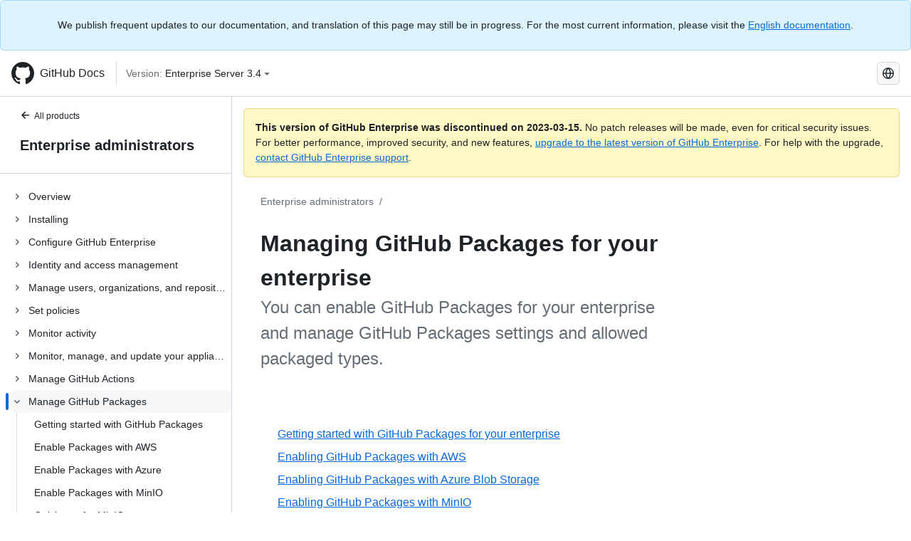

--- FILE ---
content_type: text/html; charset=utf-8
request_url: https://docs.github.com/zh/enterprise-server@3.4/admin/packages/?platform=linux
body_size: 21311
content:
<!DOCTYPE html><html lang="zh"><head><meta charset="utf-8"><meta name="viewport" content="width=device-width, initial-scale=1"><link rel="alternate icon" type="image/png" href="https://github.github.com/docs-ghes-3.4/assets/cb-600/images/site/favicon.png"><link rel="icon" type="image/svg+xml" href="https://github.github.com/docs-ghes-3.4/assets/cb-803/images/site/favicon.svg"><meta name="google-site-verification" content="c1kuD-K2HIVF635lypcsWPoD4kilo5-jA_wBFyT4uMY"><title>Managing GitHub Packages for your enterprise - GitHub Enterprise Server 3.4 Docs</title><meta name="description" content="You can enable GitHub Packages for your enterprise and manage GitHub Packages settings and allowed packaged types."><link rel="alternate" hreflang="en" href="https://docs.github.com/en/enterprise-server@3.4/admin/packages"><link rel="alternate" hreflang="zh-Hans" href="https://docs.github.com/zh/enterprise-server@3.4/admin/packages"><link rel="alternate" hreflang="es" href="https://docs.github.com/es/enterprise-server@3.4/admin/packages"><link rel="alternate" hreflang="pt" href="https://docs.github.com/pt/enterprise-server@3.4/admin/packages"><link rel="alternate" hreflang="ru" href="https://docs.github.com/ru/enterprise-server@3.4/admin/packages"><link rel="alternate" hreflang="ja" href="https://docs.github.com/ja/enterprise-server@3.4/admin/packages"><link rel="alternate" hreflang="fr" href="https://docs.github.com/fr/enterprise-server@3.4/admin/packages"><link rel="alternate" hreflang="de" href="https://docs.github.com/de/enterprise-server@3.4/admin/packages"><link rel="alternate" hreflang="ko" href="https://docs.github.com/ko/enterprise-server@3.4/admin/packages"><meta name="keywords" content="Enterprise"><meta name="path-language" content="zh"><meta name="path-version" content="enterprise-server@3.4"><meta name="path-product" content="admin"><meta name="path-article" content="admin/packages"><meta name="page-document-type" content="category"><meta name="status" content="200"><meta property="og:site_name" content="GitHub Docs"><meta property="og:title" content="Managing GitHub Packages for your enterprise - GitHub Enterprise Server 3.4 Docs"><meta property="og:type" content="article"><meta property="og:url" content="http://localhost:4001/zh/enterprise-server@3.4/admin/packages"><meta property="og:image" content="https://github.githubassets.com/images/modules/open_graph/github-logo.png"><meta name="next-head-count" content="29"><link rel="preload" href="https://docs.github.com/enterprise-server@3.4/_next/static/css/e101a05d107cba24.css" as="style"><link rel="stylesheet" href="https://docs.github.com/enterprise-server@3.4/_next/static/css/e101a05d107cba24.css" data-n-g=""><link rel="preload" href="https://docs.github.com/enterprise-server@3.4/_next/static/css/5af4d6ccb1f6ed80.css" as="style"><link rel="stylesheet" href="https://docs.github.com/enterprise-server@3.4/_next/static/css/5af4d6ccb1f6ed80.css" data-n-p=""><noscript data-n-css=""></noscript><script defer="" nomodule="" src="https://docs.github.com/enterprise-server@3.4/_next/static/chunks/polyfills-c67a75d1b6f99dc8.js"></script><script src="https://docs.github.com/enterprise-server@3.4/_next/static/chunks/webpack-2b0efeb86234cdbd.js" defer=""></script><script src="https://docs.github.com/enterprise-server@3.4/_next/static/chunks/framework-79bce4a3a540b080.js" defer=""></script><script src="https://docs.github.com/enterprise-server@3.4/_next/static/chunks/main-18ec802d2fbf41ad.js" defer=""></script><script src="https://docs.github.com/enterprise-server@3.4/_next/static/chunks/pages/_app-73482d5f9c01aea4.js" defer=""></script><script src="https://docs.github.com/enterprise-server@3.4/_next/static/chunks/0e226fb0-1edb47f539f8de7c.js" defer=""></script><script src="https://docs.github.com/enterprise-server@3.4/_next/static/chunks/3c6f1f65-ff1ed4b3471fc41c.js" defer=""></script><script src="https://docs.github.com/enterprise-server@3.4/_next/static/chunks/1744-5b12af6d9eb0976e.js" defer=""></script><script src="https://docs.github.com/enterprise-server@3.4/_next/static/chunks/4856-39310aefff80337d.js" defer=""></script><script src="https://docs.github.com/enterprise-server@3.4/_next/static/chunks/1026-bb9e9f84812dce10.js" defer=""></script><script src="https://docs.github.com/enterprise-server@3.4/_next/static/chunks/7813-c17d759b0af117e9.js" defer=""></script><script src="https://docs.github.com/enterprise-server@3.4/_next/static/chunks/2056-57be12317f438fce.js" defer=""></script><script src="https://docs.github.com/enterprise-server@3.4/_next/static/chunks/9589-81283b60820a85f5.js" defer=""></script><script src="https://docs.github.com/enterprise-server@3.4/_next/static/chunks/8367-f76982fbfce86954.js" defer=""></script><script src="https://docs.github.com/enterprise-server@3.4/_next/static/chunks/pages/%5BversionId%5D/%5BproductId%5D/%5B...restPage%5D-92dffb571c01a832.js" defer=""></script><style data-styled="" data-styled-version="5.3.5">.hEnzeY{border-radius:6px;border:1px solid;border-color:transparent;font-family:inherit;font-weight:500;font-size:14px;cursor:pointer;-webkit-appearance:none;-moz-appearance:none;appearance:none;-webkit-user-select:none;-moz-user-select:none;-ms-user-select:none;user-select:none;-webkit-text-decoration:none;text-decoration:none;text-align:center;display:-webkit-box;display:-webkit-flex;display:-ms-flexbox;display:flex;-webkit-align-items:center;-webkit-box-align:center;-ms-flex-align:center;align-items:center;-webkit-box-pack:justify;-webkit-justify-content:space-between;-ms-flex-pack:justify;justify-content:space-between;height:32px;padding:0 12px;gap:8px;min-width:-webkit-max-content;min-width:-moz-max-content;min-width:max-content;-webkit-transition:80ms cubic-bezier(0.65,0,0.35,1);transition:80ms cubic-bezier(0.65,0,0.35,1);-webkit-transition-property:color,fill,background-color,border-color;transition-property:color,fill,background-color,border-color;color:#0969da;background-color:transparent;box-shadow:none;}/*!sc*/
.hEnzeY:focus:not(:disabled){box-shadow:none;outline:2px solid #0969da;outline-offset:-2px;}/*!sc*/
.hEnzeY:focus:not(:disabled):not(:focus-visible){outline:solid 1px transparent;}/*!sc*/
.hEnzeY:focus-visible:not(:disabled){box-shadow:none;outline:2px solid #0969da;outline-offset:-2px;}/*!sc*/
.hEnzeY[href]{display:-webkit-inline-box;display:-webkit-inline-flex;display:-ms-inline-flexbox;display:inline-flex;}/*!sc*/
.hEnzeY[href]:hover{-webkit-text-decoration:none;text-decoration:none;}/*!sc*/
.hEnzeY:hover{-webkit-transition-duration:80ms;transition-duration:80ms;}/*!sc*/
.hEnzeY:active{-webkit-transition:none;transition:none;}/*!sc*/
.hEnzeY:disabled{cursor:not-allowed;box-shadow:none;color:#8c959f;}/*!sc*/
.hEnzeY:disabled [data-component=ButtonCounter]{color:inherit;}/*!sc*/
@media (forced-colors:active){.hEnzeY:focus{outline:solid 1px transparent;}}/*!sc*/
.hEnzeY [data-component=ButtonCounter]{font-size:14px;}/*!sc*/
.hEnzeY[data-component=IconButton]{display:inline-grid;padding:unset;place-content:center;width:32px;min-width:unset;}/*!sc*/
.hEnzeY[data-size="small"]{padding:0 8px;height:28px;gap:4px;font-size:12px;}/*!sc*/
.hEnzeY[data-size="small"] [data-component="text"]{line-height:calc(20 / 12);}/*!sc*/
.hEnzeY[data-size="small"] [data-component=ButtonCounter]{font-size:12px;}/*!sc*/
.hEnzeY[data-size="small"] [data-component="buttonContent"] > :not(:last-child){margin-right:4px;}/*!sc*/
.hEnzeY[data-size="small"][data-component=IconButton]{width:28px;padding:unset;}/*!sc*/
.hEnzeY[data-size="large"]{padding:0 16px;height:40px;gap:8px;}/*!sc*/
.hEnzeY[data-size="large"] [data-component="buttonContent"] > :not(:last-child){margin-right:8px;}/*!sc*/
.hEnzeY[data-size="large"][data-component=IconButton]{width:40px;padding:unset;}/*!sc*/
.hEnzeY[data-block="block"]{width:100%;}/*!sc*/
.hEnzeY [data-component="leadingVisual"]{grid-area:leadingVisual;color:#656d76;}/*!sc*/
.hEnzeY [data-component="text"]{grid-area:text;line-height:calc(20/14);white-space:nowrap;}/*!sc*/
.hEnzeY [data-component="trailingVisual"]{grid-area:trailingVisual;}/*!sc*/
.hEnzeY [data-component="trailingAction"]{margin-right:-4px;color:#656d76;}/*!sc*/
.hEnzeY [data-component="buttonContent"]{-webkit-flex:1 0 auto;-ms-flex:1 0 auto;flex:1 0 auto;display:grid;grid-template-areas:"leadingVisual text trailingVisual";grid-template-columns:min-content minmax(0,auto) min-content;-webkit-align-items:center;-webkit-box-align:center;-ms-flex-align:center;align-items:center;-webkit-align-content:center;-ms-flex-line-pack:center;align-content:center;}/*!sc*/
.hEnzeY [data-component="buttonContent"] > :not(:last-child){margin-right:8px;}/*!sc*/
.hEnzeY:hover:not([disabled]){background-color:#f3f4f6;}/*!sc*/
.hEnzeY:active:not([disabled]){background-color:hsla(220,14%,94%,1);}/*!sc*/
.hEnzeY[aria-expanded=true]{background-color:hsla(220,14%,94%,1);}/*!sc*/
.hEnzeY[data-component="IconButton"][data-no-visuals]{color:#656d76;}/*!sc*/
.hEnzeY[data-no-visuals]{color:#0969da;}/*!sc*/
.hEnzeY:has([data-component="ButtonCounter"]){color:#0969da;}/*!sc*/
.hEnzeY:disabled[data-no-visuals]{color:#8c959f;}/*!sc*/
.hEnzeY:disabled[data-no-visuals] [data-component=ButtonCounter]{color:inherit;}/*!sc*/
.hEnzeY{color:var(--color-fg-default);width:100%;display:-webkit-box;display:-webkit-flex;display:-ms-flexbox;display:flex;-webkit-box-pack:justify;-webkit-justify-content:space-between;-ms-flex-pack:justify;justify-content:space-between;}/*!sc*/
.kxEppg{border-radius:6px;border:1px solid;border-color:rgba(31,35,40,0.15);font-family:inherit;font-weight:500;font-size:14px;cursor:pointer;-webkit-appearance:none;-moz-appearance:none;appearance:none;-webkit-user-select:none;-moz-user-select:none;-ms-user-select:none;user-select:none;-webkit-text-decoration:none;text-decoration:none;text-align:center;display:-webkit-box;display:-webkit-flex;display:-ms-flexbox;display:flex;-webkit-align-items:center;-webkit-box-align:center;-ms-flex-align:center;align-items:center;-webkit-box-pack:justify;-webkit-justify-content:space-between;-ms-flex-pack:justify;justify-content:space-between;height:32px;padding:0 12px;gap:8px;min-width:-webkit-max-content;min-width:-moz-max-content;min-width:max-content;-webkit-transition:80ms cubic-bezier(0.65,0,0.35,1);transition:80ms cubic-bezier(0.65,0,0.35,1);-webkit-transition-property:color,fill,background-color,border-color;transition-property:color,fill,background-color,border-color;color:#24292f;background-color:#f6f8fa;box-shadow:0 1px 0 rgba(31,35,40,0.04),inset 0 1px 0 rgba(255,255,255,0.25);}/*!sc*/
.kxEppg:focus:not(:disabled){box-shadow:none;outline:2px solid #0969da;outline-offset:-2px;}/*!sc*/
.kxEppg:focus:not(:disabled):not(:focus-visible){outline:solid 1px transparent;}/*!sc*/
.kxEppg:focus-visible:not(:disabled){box-shadow:none;outline:2px solid #0969da;outline-offset:-2px;}/*!sc*/
.kxEppg[href]{display:-webkit-inline-box;display:-webkit-inline-flex;display:-ms-inline-flexbox;display:inline-flex;}/*!sc*/
.kxEppg[href]:hover{-webkit-text-decoration:none;text-decoration:none;}/*!sc*/
.kxEppg:hover{-webkit-transition-duration:80ms;transition-duration:80ms;}/*!sc*/
.kxEppg:active{-webkit-transition:none;transition:none;}/*!sc*/
.kxEppg:disabled{cursor:not-allowed;box-shadow:none;color:#8c959f;}/*!sc*/
.kxEppg:disabled [data-component=ButtonCounter]{color:inherit;}/*!sc*/
@media (forced-colors:active){.kxEppg:focus{outline:solid 1px transparent;}}/*!sc*/
.kxEppg [data-component=ButtonCounter]{font-size:14px;}/*!sc*/
.kxEppg[data-component=IconButton]{display:inline-grid;padding:unset;place-content:center;width:32px;min-width:unset;}/*!sc*/
.kxEppg[data-size="small"]{padding:0 8px;height:28px;gap:4px;font-size:12px;}/*!sc*/
.kxEppg[data-size="small"] [data-component="text"]{line-height:calc(20 / 12);}/*!sc*/
.kxEppg[data-size="small"] [data-component=ButtonCounter]{font-size:12px;}/*!sc*/
.kxEppg[data-size="small"] [data-component="buttonContent"] > :not(:last-child){margin-right:4px;}/*!sc*/
.kxEppg[data-size="small"][data-component=IconButton]{width:28px;padding:unset;}/*!sc*/
.kxEppg[data-size="large"]{padding:0 16px;height:40px;gap:8px;}/*!sc*/
.kxEppg[data-size="large"] [data-component="buttonContent"] > :not(:last-child){margin-right:8px;}/*!sc*/
.kxEppg[data-size="large"][data-component=IconButton]{width:40px;padding:unset;}/*!sc*/
.kxEppg[data-block="block"]{width:100%;}/*!sc*/
.kxEppg [data-component="leadingVisual"]{grid-area:leadingVisual;}/*!sc*/
.kxEppg [data-component="text"]{grid-area:text;line-height:calc(20/14);white-space:nowrap;}/*!sc*/
.kxEppg [data-component="trailingVisual"]{grid-area:trailingVisual;}/*!sc*/
.kxEppg [data-component="trailingAction"]{margin-right:-4px;}/*!sc*/
.kxEppg [data-component="buttonContent"]{-webkit-flex:1 0 auto;-ms-flex:1 0 auto;flex:1 0 auto;display:grid;grid-template-areas:"leadingVisual text trailingVisual";grid-template-columns:min-content minmax(0,auto) min-content;-webkit-align-items:center;-webkit-box-align:center;-ms-flex-align:center;align-items:center;-webkit-align-content:center;-ms-flex-line-pack:center;align-content:center;}/*!sc*/
.kxEppg [data-component="buttonContent"] > :not(:last-child){margin-right:8px;}/*!sc*/
.kxEppg:hover:not([disabled]){background-color:#f3f4f6;border-color:rgba(31,35,40,0.15);}/*!sc*/
.kxEppg:active:not([disabled]){background-color:hsla(220,14%,93%,1);border-color:rgba(31,35,40,0.15);}/*!sc*/
.kxEppg[aria-expanded=true]{background-color:hsla(220,14%,93%,1);border-color:rgba(31,35,40,0.15);}/*!sc*/
.kxEppg[data-no-visuals="true"]{border-top-left-radius:unset;border-bottom-left-radius:unset;}/*!sc*/
.htnqST{border-radius:6px;border:1px solid;border-color:rgba(31,35,40,0.15);font-family:inherit;font-weight:500;font-size:14px;cursor:pointer;-webkit-appearance:none;-moz-appearance:none;appearance:none;-webkit-user-select:none;-moz-user-select:none;-ms-user-select:none;user-select:none;-webkit-text-decoration:none;text-decoration:none;text-align:center;display:-webkit-box;display:-webkit-flex;display:-ms-flexbox;display:flex;-webkit-align-items:center;-webkit-box-align:center;-ms-flex-align:center;align-items:center;-webkit-box-pack:justify;-webkit-justify-content:space-between;-ms-flex-pack:justify;justify-content:space-between;height:32px;padding:0 12px;gap:8px;min-width:-webkit-max-content;min-width:-moz-max-content;min-width:max-content;-webkit-transition:80ms cubic-bezier(0.65,0,0.35,1);transition:80ms cubic-bezier(0.65,0,0.35,1);-webkit-transition-property:color,fill,background-color,border-color;transition-property:color,fill,background-color,border-color;color:#24292f;background-color:#f6f8fa;box-shadow:0 1px 0 rgba(31,35,40,0.04),inset 0 1px 0 rgba(255,255,255,0.25);}/*!sc*/
.htnqST:focus:not(:disabled){box-shadow:none;outline:2px solid #0969da;outline-offset:-2px;}/*!sc*/
.htnqST:focus:not(:disabled):not(:focus-visible){outline:solid 1px transparent;}/*!sc*/
.htnqST:focus-visible:not(:disabled){box-shadow:none;outline:2px solid #0969da;outline-offset:-2px;}/*!sc*/
.htnqST[href]{display:-webkit-inline-box;display:-webkit-inline-flex;display:-ms-inline-flexbox;display:inline-flex;}/*!sc*/
.htnqST[href]:hover{-webkit-text-decoration:none;text-decoration:none;}/*!sc*/
.htnqST:hover{-webkit-transition-duration:80ms;transition-duration:80ms;}/*!sc*/
.htnqST:active{-webkit-transition:none;transition:none;}/*!sc*/
.htnqST:disabled{cursor:not-allowed;box-shadow:none;color:#8c959f;}/*!sc*/
.htnqST:disabled [data-component=ButtonCounter]{color:inherit;}/*!sc*/
@media (forced-colors:active){.htnqST:focus{outline:solid 1px transparent;}}/*!sc*/
.htnqST [data-component=ButtonCounter]{font-size:14px;}/*!sc*/
.htnqST[data-component=IconButton]{display:inline-grid;padding:unset;place-content:center;width:32px;min-width:unset;}/*!sc*/
.htnqST[data-size="small"]{padding:0 8px;height:28px;gap:4px;font-size:12px;}/*!sc*/
.htnqST[data-size="small"] [data-component="text"]{line-height:calc(20 / 12);}/*!sc*/
.htnqST[data-size="small"] [data-component=ButtonCounter]{font-size:12px;}/*!sc*/
.htnqST[data-size="small"] [data-component="buttonContent"] > :not(:last-child){margin-right:4px;}/*!sc*/
.htnqST[data-size="small"][data-component=IconButton]{width:28px;padding:unset;}/*!sc*/
.htnqST[data-size="large"]{padding:0 16px;height:40px;gap:8px;}/*!sc*/
.htnqST[data-size="large"] [data-component="buttonContent"] > :not(:last-child){margin-right:8px;}/*!sc*/
.htnqST[data-size="large"][data-component=IconButton]{width:40px;padding:unset;}/*!sc*/
.htnqST[data-block="block"]{width:100%;}/*!sc*/
.htnqST [data-component="leadingVisual"]{grid-area:leadingVisual;}/*!sc*/
.htnqST [data-component="text"]{grid-area:text;line-height:calc(20/14);white-space:nowrap;}/*!sc*/
.htnqST [data-component="trailingVisual"]{grid-area:trailingVisual;}/*!sc*/
.htnqST [data-component="trailingAction"]{margin-right:-4px;}/*!sc*/
.htnqST [data-component="buttonContent"]{-webkit-flex:1 0 auto;-ms-flex:1 0 auto;flex:1 0 auto;display:grid;grid-template-areas:"leadingVisual text trailingVisual";grid-template-columns:min-content minmax(0,auto) min-content;-webkit-align-items:center;-webkit-box-align:center;-ms-flex-align:center;align-items:center;-webkit-align-content:center;-ms-flex-line-pack:center;align-content:center;}/*!sc*/
.htnqST [data-component="buttonContent"] > :not(:last-child){margin-right:8px;}/*!sc*/
.htnqST:hover:not([disabled]){background-color:#f3f4f6;border-color:rgba(31,35,40,0.15);}/*!sc*/
.htnqST:active:not([disabled]){background-color:hsla(220,14%,93%,1);border-color:rgba(31,35,40,0.15);}/*!sc*/
.htnqST[aria-expanded=true]{background-color:hsla(220,14%,93%,1);border-color:rgba(31,35,40,0.15);}/*!sc*/
.hjBHGN{border-radius:6px;border:1px solid;border-color:rgba(31,35,40,0.15);font-family:inherit;font-weight:500;font-size:14px;cursor:pointer;-webkit-appearance:none;-moz-appearance:none;appearance:none;-webkit-user-select:none;-moz-user-select:none;-ms-user-select:none;user-select:none;-webkit-text-decoration:none;text-decoration:none;text-align:center;display:-webkit-box;display:-webkit-flex;display:-ms-flexbox;display:flex;-webkit-align-items:center;-webkit-box-align:center;-ms-flex-align:center;align-items:center;-webkit-box-pack:justify;-webkit-justify-content:space-between;-ms-flex-pack:justify;justify-content:space-between;height:32px;padding:0 12px;gap:8px;min-width:-webkit-max-content;min-width:-moz-max-content;min-width:max-content;-webkit-transition:80ms cubic-bezier(0.65,0,0.35,1);transition:80ms cubic-bezier(0.65,0,0.35,1);-webkit-transition-property:color,fill,background-color,border-color;transition-property:color,fill,background-color,border-color;color:#24292f;background-color:#f6f8fa;box-shadow:0 1px 0 rgba(31,35,40,0.04),inset 0 1px 0 rgba(255,255,255,0.25);}/*!sc*/
.hjBHGN:focus:not(:disabled){box-shadow:none;outline:2px solid #0969da;outline-offset:-2px;}/*!sc*/
.hjBHGN:focus:not(:disabled):not(:focus-visible){outline:solid 1px transparent;}/*!sc*/
.hjBHGN:focus-visible:not(:disabled){box-shadow:none;outline:2px solid #0969da;outline-offset:-2px;}/*!sc*/
.hjBHGN[href]{display:-webkit-inline-box;display:-webkit-inline-flex;display:-ms-inline-flexbox;display:inline-flex;}/*!sc*/
.hjBHGN[href]:hover{-webkit-text-decoration:none;text-decoration:none;}/*!sc*/
.hjBHGN:hover{-webkit-transition-duration:80ms;transition-duration:80ms;}/*!sc*/
.hjBHGN:active{-webkit-transition:none;transition:none;}/*!sc*/
.hjBHGN:disabled{cursor:not-allowed;box-shadow:none;color:#8c959f;}/*!sc*/
.hjBHGN:disabled [data-component=ButtonCounter]{color:inherit;}/*!sc*/
@media (forced-colors:active){.hjBHGN:focus{outline:solid 1px transparent;}}/*!sc*/
.hjBHGN [data-component=ButtonCounter]{font-size:14px;}/*!sc*/
.hjBHGN[data-component=IconButton]{display:inline-grid;padding:unset;place-content:center;width:32px;min-width:unset;}/*!sc*/
.hjBHGN[data-size="small"]{padding:0 8px;height:28px;gap:4px;font-size:12px;}/*!sc*/
.hjBHGN[data-size="small"] [data-component="text"]{line-height:calc(20 / 12);}/*!sc*/
.hjBHGN[data-size="small"] [data-component=ButtonCounter]{font-size:12px;}/*!sc*/
.hjBHGN[data-size="small"] [data-component="buttonContent"] > :not(:last-child){margin-right:4px;}/*!sc*/
.hjBHGN[data-size="small"][data-component=IconButton]{width:28px;padding:unset;}/*!sc*/
.hjBHGN[data-size="large"]{padding:0 16px;height:40px;gap:8px;}/*!sc*/
.hjBHGN[data-size="large"] [data-component="buttonContent"] > :not(:last-child){margin-right:8px;}/*!sc*/
.hjBHGN[data-size="large"][data-component=IconButton]{width:40px;padding:unset;}/*!sc*/
.hjBHGN[data-block="block"]{width:100%;}/*!sc*/
.hjBHGN [data-component="leadingVisual"]{grid-area:leadingVisual;}/*!sc*/
.hjBHGN [data-component="text"]{grid-area:text;line-height:calc(20/14);white-space:nowrap;}/*!sc*/
.hjBHGN [data-component="trailingVisual"]{grid-area:trailingVisual;}/*!sc*/
.hjBHGN [data-component="trailingAction"]{margin-right:-4px;}/*!sc*/
.hjBHGN [data-component="buttonContent"]{-webkit-flex:1 0 auto;-ms-flex:1 0 auto;flex:1 0 auto;display:grid;grid-template-areas:"leadingVisual text trailingVisual";grid-template-columns:min-content minmax(0,auto) min-content;-webkit-align-items:center;-webkit-box-align:center;-ms-flex-align:center;align-items:center;-webkit-align-content:center;-ms-flex-line-pack:center;align-content:center;}/*!sc*/
.hjBHGN [data-component="buttonContent"] > :not(:last-child){margin-right:8px;}/*!sc*/
.hjBHGN:hover:not([disabled]){background-color:#f3f4f6;border-color:rgba(31,35,40,0.15);}/*!sc*/
.hjBHGN:active:not([disabled]){background-color:hsla(220,14%,93%,1);border-color:rgba(31,35,40,0.15);}/*!sc*/
.hjBHGN[aria-expanded=true]{background-color:hsla(220,14%,93%,1);border-color:rgba(31,35,40,0.15);}/*!sc*/
.hjBHGN[data-no-visuals="true"]{display:none;}/*!sc*/
.fIjrgl{border-radius:6px;border:1px solid;border-color:rgba(31,35,40,0.15);font-family:inherit;font-weight:500;font-size:14px;cursor:pointer;-webkit-appearance:none;-moz-appearance:none;appearance:none;-webkit-user-select:none;-moz-user-select:none;-ms-user-select:none;user-select:none;-webkit-text-decoration:none;text-decoration:none;text-align:center;display:-webkit-box;display:-webkit-flex;display:-ms-flexbox;display:flex;-webkit-align-items:center;-webkit-box-align:center;-ms-flex-align:center;align-items:center;-webkit-box-pack:justify;-webkit-justify-content:space-between;-ms-flex-pack:justify;justify-content:space-between;height:32px;padding:0 12px;gap:8px;min-width:-webkit-max-content;min-width:-moz-max-content;min-width:max-content;-webkit-transition:80ms cubic-bezier(0.65,0,0.35,1);transition:80ms cubic-bezier(0.65,0,0.35,1);-webkit-transition-property:color,fill,background-color,border-color;transition-property:color,fill,background-color,border-color;color:#24292f;background-color:#f6f8fa;box-shadow:0 1px 0 rgba(31,35,40,0.04),inset 0 1px 0 rgba(255,255,255,0.25);}/*!sc*/
.fIjrgl:focus:not(:disabled){box-shadow:none;outline:2px solid #0969da;outline-offset:-2px;}/*!sc*/
.fIjrgl:focus:not(:disabled):not(:focus-visible){outline:solid 1px transparent;}/*!sc*/
.fIjrgl:focus-visible:not(:disabled){box-shadow:none;outline:2px solid #0969da;outline-offset:-2px;}/*!sc*/
.fIjrgl[href]{display:-webkit-inline-box;display:-webkit-inline-flex;display:-ms-inline-flexbox;display:inline-flex;}/*!sc*/
.fIjrgl[href]:hover{-webkit-text-decoration:none;text-decoration:none;}/*!sc*/
.fIjrgl:hover{-webkit-transition-duration:80ms;transition-duration:80ms;}/*!sc*/
.fIjrgl:active{-webkit-transition:none;transition:none;}/*!sc*/
.fIjrgl:disabled{cursor:not-allowed;box-shadow:none;color:#8c959f;}/*!sc*/
.fIjrgl:disabled [data-component=ButtonCounter]{color:inherit;}/*!sc*/
@media (forced-colors:active){.fIjrgl:focus{outline:solid 1px transparent;}}/*!sc*/
.fIjrgl [data-component=ButtonCounter]{font-size:14px;}/*!sc*/
.fIjrgl[data-component=IconButton]{display:inline-grid;padding:unset;place-content:center;width:32px;min-width:unset;}/*!sc*/
.fIjrgl[data-size="small"]{padding:0 8px;height:28px;gap:4px;font-size:12px;}/*!sc*/
.fIjrgl[data-size="small"] [data-component="text"]{line-height:calc(20 / 12);}/*!sc*/
.fIjrgl[data-size="small"] [data-component=ButtonCounter]{font-size:12px;}/*!sc*/
.fIjrgl[data-size="small"] [data-component="buttonContent"] > :not(:last-child){margin-right:4px;}/*!sc*/
.fIjrgl[data-size="small"][data-component=IconButton]{width:28px;padding:unset;}/*!sc*/
.fIjrgl[data-size="large"]{padding:0 16px;height:40px;gap:8px;}/*!sc*/
.fIjrgl[data-size="large"] [data-component="buttonContent"] > :not(:last-child){margin-right:8px;}/*!sc*/
.fIjrgl[data-size="large"][data-component=IconButton]{width:40px;padding:unset;}/*!sc*/
.fIjrgl[data-block="block"]{width:100%;}/*!sc*/
.fIjrgl [data-component="leadingVisual"]{grid-area:leadingVisual;}/*!sc*/
.fIjrgl [data-component="text"]{grid-area:text;line-height:calc(20/14);white-space:nowrap;}/*!sc*/
.fIjrgl [data-component="trailingVisual"]{grid-area:trailingVisual;}/*!sc*/
.fIjrgl [data-component="trailingAction"]{margin-right:-4px;}/*!sc*/
.fIjrgl [data-component="buttonContent"]{-webkit-flex:1 0 auto;-ms-flex:1 0 auto;flex:1 0 auto;display:grid;grid-template-areas:"leadingVisual text trailingVisual";grid-template-columns:min-content minmax(0,auto) min-content;-webkit-align-items:center;-webkit-box-align:center;-ms-flex-align:center;align-items:center;-webkit-align-content:center;-ms-flex-line-pack:center;align-content:center;}/*!sc*/
.fIjrgl [data-component="buttonContent"] > :not(:last-child){margin-right:8px;}/*!sc*/
.fIjrgl:hover:not([disabled]){background-color:#f3f4f6;border-color:rgba(31,35,40,0.15);}/*!sc*/
.fIjrgl:active:not([disabled]){background-color:hsla(220,14%,93%,1);border-color:rgba(31,35,40,0.15);}/*!sc*/
.fIjrgl[aria-expanded=true]{background-color:hsla(220,14%,93%,1);border-color:rgba(31,35,40,0.15);}/*!sc*/
.fIjrgl[data-no-visuals="true"]{margin-left:16px;}/*!sc*/
@media (min-width:768px){.fIjrgl[data-no-visuals="true"]{margin-left:0;}}/*!sc*/
@media (min-width:1012px){.fIjrgl[data-no-visuals="true"]{display:none;}}/*!sc*/
.leUIAI{border-radius:6px;border:1px solid;border-color:transparent;font-family:inherit;font-weight:500;font-size:14px;cursor:pointer;-webkit-appearance:none;-moz-appearance:none;appearance:none;-webkit-user-select:none;-moz-user-select:none;-ms-user-select:none;user-select:none;-webkit-text-decoration:none;text-decoration:none;text-align:center;display:-webkit-box;display:-webkit-flex;display:-ms-flexbox;display:flex;-webkit-align-items:center;-webkit-box-align:center;-ms-flex-align:center;align-items:center;-webkit-box-pack:justify;-webkit-justify-content:space-between;-ms-flex-pack:justify;justify-content:space-between;height:32px;padding:0 12px;gap:8px;min-width:-webkit-max-content;min-width:-moz-max-content;min-width:max-content;-webkit-transition:80ms cubic-bezier(0.65,0,0.35,1);transition:80ms cubic-bezier(0.65,0,0.35,1);-webkit-transition-property:color,fill,background-color,border-color;transition-property:color,fill,background-color,border-color;color:#0969da;background-color:transparent;box-shadow:none;}/*!sc*/
.leUIAI:focus:not(:disabled){box-shadow:none;outline:2px solid #0969da;outline-offset:-2px;}/*!sc*/
.leUIAI:focus:not(:disabled):not(:focus-visible){outline:solid 1px transparent;}/*!sc*/
.leUIAI:focus-visible:not(:disabled){box-shadow:none;outline:2px solid #0969da;outline-offset:-2px;}/*!sc*/
.leUIAI[href]{display:-webkit-inline-box;display:-webkit-inline-flex;display:-ms-inline-flexbox;display:inline-flex;}/*!sc*/
.leUIAI[href]:hover{-webkit-text-decoration:none;text-decoration:none;}/*!sc*/
.leUIAI:hover{-webkit-transition-duration:80ms;transition-duration:80ms;}/*!sc*/
.leUIAI:active{-webkit-transition:none;transition:none;}/*!sc*/
.leUIAI:disabled{cursor:not-allowed;box-shadow:none;color:#8c959f;}/*!sc*/
.leUIAI:disabled [data-component=ButtonCounter]{color:inherit;}/*!sc*/
@media (forced-colors:active){.leUIAI:focus{outline:solid 1px transparent;}}/*!sc*/
.leUIAI [data-component=ButtonCounter]{font-size:14px;}/*!sc*/
.leUIAI[data-component=IconButton]{display:inline-grid;padding:unset;place-content:center;width:32px;min-width:unset;}/*!sc*/
.leUIAI[data-size="small"]{padding:0 8px;height:28px;gap:4px;font-size:12px;}/*!sc*/
.leUIAI[data-size="small"] [data-component="text"]{line-height:calc(20 / 12);}/*!sc*/
.leUIAI[data-size="small"] [data-component=ButtonCounter]{font-size:12px;}/*!sc*/
.leUIAI[data-size="small"] [data-component="buttonContent"] > :not(:last-child){margin-right:4px;}/*!sc*/
.leUIAI[data-size="small"][data-component=IconButton]{width:28px;padding:unset;}/*!sc*/
.leUIAI[data-size="large"]{padding:0 16px;height:40px;gap:8px;}/*!sc*/
.leUIAI[data-size="large"] [data-component="buttonContent"] > :not(:last-child){margin-right:8px;}/*!sc*/
.leUIAI[data-size="large"][data-component=IconButton]{width:40px;padding:unset;}/*!sc*/
.leUIAI[data-block="block"]{width:100%;}/*!sc*/
.leUIAI [data-component="leadingVisual"]{grid-area:leadingVisual;color:#656d76;}/*!sc*/
.leUIAI [data-component="text"]{grid-area:text;line-height:calc(20/14);white-space:nowrap;}/*!sc*/
.leUIAI [data-component="trailingVisual"]{grid-area:trailingVisual;}/*!sc*/
.leUIAI [data-component="trailingAction"]{margin-right:-4px;color:#656d76;}/*!sc*/
.leUIAI [data-component="buttonContent"]{-webkit-flex:1 0 auto;-ms-flex:1 0 auto;flex:1 0 auto;display:grid;grid-template-areas:"leadingVisual text trailingVisual";grid-template-columns:min-content minmax(0,auto) min-content;-webkit-align-items:center;-webkit-box-align:center;-ms-flex-align:center;align-items:center;-webkit-align-content:center;-ms-flex-line-pack:center;align-content:center;}/*!sc*/
.leUIAI [data-component="buttonContent"] > :not(:last-child){margin-right:8px;}/*!sc*/
.leUIAI:hover:not([disabled]){background-color:#f3f4f6;}/*!sc*/
.leUIAI:active:not([disabled]){background-color:hsla(220,14%,94%,1);}/*!sc*/
.leUIAI[aria-expanded=true]{background-color:hsla(220,14%,94%,1);}/*!sc*/
.leUIAI[data-component="IconButton"][data-no-visuals]{color:#656d76;}/*!sc*/
.leUIAI[data-no-visuals]{color:#0969da;}/*!sc*/
.leUIAI:has([data-component="ButtonCounter"]){color:#0969da;}/*!sc*/
.leUIAI:disabled[data-no-visuals]{color:#8c959f;}/*!sc*/
.leUIAI:disabled[data-no-visuals] [data-component=ButtonCounter]{color:inherit;}/*!sc*/
data-styled.g3[id="types__StyledButton-sc-ws60qy-0"]{content:"hEnzeY,kxEppg,htnqST,hjBHGN,fIjrgl,leUIAI,"}/*!sc*/
.cEhRXB{-webkit-box-pack:center;-webkit-justify-content:center;-ms-flex-pack:center;justify-content:center;}/*!sc*/
.dmdEgz{display:-webkit-box;display:-webkit-flex;display:-ms-flexbox;display:flex;pointer-events:none;}/*!sc*/
.kohLxz{grid-area:content;}/*!sc*/
.hROlum{display:-webkit-box;display:-webkit-flex;display:-ms-flexbox;display:flex;-webkit-flex-direction:column;-ms-flex-direction:column;flex-direction:column;-webkit-box-flex:1;-webkit-flex-grow:1;-ms-flex-positive:1;flex-grow:1;min-width:0;}/*!sc*/
.iGPchh{-webkit-box-flex:1;-webkit-flex-grow:1;-ms-flex-positive:1;flex-grow:1;font-weight:400;}/*!sc*/
data-styled.g4[id="Box-sc-g0xbh4-0"]{content:"cEhRXB,dmdEgz,kohLxz,hROlum,iGPchh,"}/*!sc*/
.iNUWLn{position:absolute;width:1px;height:1px;padding:0;margin:-1px;overflow:hidden;-webkit-clip:rect(0,0,0,0);clip:rect(0,0,0,0);white-space:nowrap;border-width:0;}/*!sc*/
data-styled.g5[id="_VisuallyHidden__VisuallyHidden-sc-11jhm7a-0"]{content:"iNUWLn,"}/*!sc*/
.hgjakc{margin:0;padding-inline-start:0;padding-top:8px;padding-bottom:8px;}/*!sc*/
data-styled.g23[id="List__ListBox-sc-1x7olzq-0"]{content:"hgjakc,"}/*!sc*/
.eKA-dQw{position:relative;display:-webkit-box;display:-webkit-flex;display:-ms-flexbox;display:flex;padding-left:0;padding-right:0;font-size:14px;padding-top:0;padding-bottom:0;line-height:20px;min-height:5px;margin-left:8px;margin-right:8px;border-radius:6px;-webkit-transition:background 33.333ms linear;transition:background 33.333ms linear;color:#1F2328;cursor:pointer;-webkit-appearance:none;-moz-appearance:none;appearance:none;background:unset;border:unset;width:calc(100% - 16px);font-family:unset;text-align:unset;margin-top:unset;margin-bottom:unset;}/*!sc*/
.eKA-dQw[aria-disabled]{cursor:not-allowed;}/*!sc*/
@media (hover:hover) and (pointer:fine){.eKA-dQw:hover:not([aria-disabled]){background-color:rgba(208,215,222,0.32);color:#1F2328;}.eKA-dQw:focus-visible,.eKA-dQw > a:focus-visible{outline:none;border:2 solid;box-shadow:0 0 0 2px #0969da;}.eKA-dQw:active:not([aria-disabled]){background-color:rgba(208,215,222,0.48);color:#1F2328;}}/*!sc*/
@media (forced-colors:active){.eKA-dQw:focus{outline:solid 1px transparent !important;}}/*!sc*/
.eKA-dQw [data-component="ActionList.Item--DividerContainer"]{position:relative;}/*!sc*/
.eKA-dQw [data-component="ActionList.Item--DividerContainer"]::before{content:" ";display:block;position:absolute;width:100%;top:-7px;border:0 solid;border-top-width:0;border-color:var(--divider-color,transparent);}/*!sc*/
.eKA-dQw:not(:first-of-type){--divider-color:rgba(208,215,222,0.48);}/*!sc*/
[data-component="ActionList.Divider"] + .Item__LiBox-sc-yeql7o-0{--divider-color:transparent !important;}/*!sc*/
.eKA-dQw:hover:not([aria-disabled]),.eKA-dQw:focus:not([aria-disabled]),.eKA-dQw[data-focus-visible-added]:not([aria-disabled]){--divider-color:transparent;}/*!sc*/
.eKA-dQw:hover:not([aria-disabled]) + .Item__LiBox-sc-yeql7o-0,.eKA-dQw:focus:not([aria-disabled]) + .eKA-dQw,.eKA-dQw[data-focus-visible-added] + li{--divider-color:transparent;}/*!sc*/
data-styled.g25[id="Item__LiBox-sc-yeql7o-0"]{content:"eKA-dQw,"}/*!sc*/
.gtrdQk{color:#0969da;-webkit-text-decoration:none;text-decoration:none;padding-left:8px;padding-right:8px;padding-top:6px;padding-bottom:6px;display:-webkit-box;display:-webkit-flex;display:-ms-flexbox;display:flex;-webkit-box-flex:1;-webkit-flex-grow:1;-ms-flex-positive:1;flex-grow:1;border-radius:6px;color:inherit;}/*!sc*/
.gtrdQk:hover{-webkit-text-decoration:underline;text-decoration:underline;}/*!sc*/
.gtrdQk:is(button){display:inline-block;padding:0;font-size:inherit;white-space:nowrap;cursor:pointer;-webkit-user-select:none;-moz-user-select:none;-ms-user-select:none;user-select:none;background-color:transparent;border:0;-webkit-appearance:none;-moz-appearance:none;appearance:none;}/*!sc*/
.gtrdQk:hover{color:inherit;-webkit-text-decoration:none;text-decoration:none;}/*!sc*/
data-styled.g26[id="Link__StyledLink-sc-14289xe-0"]{content:"gtrdQk,"}/*!sc*/
.lefLMT{font-size:14px;line-height:20px;color:#1F2328;vertical-align:middle;background-color:#ffffff;border:1px solid #d0d7de;border-radius:6px;outline:none;box-shadow:inset 0 1px 0 rgba(208,215,222,0.2);display:-webkit-inline-box;display:-webkit-inline-flex;display:-ms-inline-flexbox;display:inline-flex;-webkit-align-items:stretch;-webkit-box-align:stretch;-ms-flex-align:stretch;align-items:stretch;min-height:32px;width:100%;height:2rem;-webkit-transition:width 0.3s ease-in-out;transition:width 0.3s ease-in-out;border-bottom-right-radius:unset;border-top-right-radius:unset;border-right:none;}/*!sc*/
.lefLMT input,.lefLMT textarea{cursor:text;}/*!sc*/
.lefLMT select{cursor:pointer;}/*!sc*/
.lefLMT::-webkit-input-placeholder{color:#6e7781;}/*!sc*/
.lefLMT::-moz-placeholder{color:#6e7781;}/*!sc*/
.lefLMT:-ms-input-placeholder{color:#6e7781;}/*!sc*/
.lefLMT::placeholder{color:#6e7781;}/*!sc*/
.lefLMT:focus-within{border-color:#0969da;outline:none;box-shadow:inset 0 0 0 1px #0969da;}/*!sc*/
.lefLMT > textarea{padding:12px;}/*!sc*/
@media (min-width:768px){.lefLMT{font-size:14px;}}/*!sc*/
data-styled.g38[id="_TextInputWrapper__TextInputBaseWrapper-sc-apywy2-0"]{content:"lefLMT,"}/*!sc*/
.Ppdjx{background-repeat:no-repeat;background-position:right 8px center;padding-left:0;padding-right:0;width:100%;height:2rem;-webkit-transition:width 0.3s ease-in-out;transition:width 0.3s ease-in-out;border-bottom-right-radius:unset;border-top-right-radius:unset;border-right:none;}/*!sc*/
.Ppdjx > :not(:last-child){margin-right:8px;}/*!sc*/
.Ppdjx .TextInput-icon,.Ppdjx .TextInput-action{-webkit-align-self:center;-ms-flex-item-align:center;align-self:center;color:#656d76;-webkit-flex-shrink:0;-ms-flex-negative:0;flex-shrink:0;}/*!sc*/
.Ppdjx > input,.Ppdjx > select{padding-left:12px;padding-right:12px;}/*!sc*/
data-styled.g39[id="_TextInputWrapper__TextInputWrapper-sc-apywy2-1"]{content:"Ppdjx,"}/*!sc*/
.cpmhNZ{border:0;font-size:inherit;font-family:inherit;background-color:transparent;-webkit-appearance:none;color:inherit;width:100%;}/*!sc*/
.cpmhNZ:focus{outline:0;}/*!sc*/
data-styled.g56[id="_UnstyledTextInput__UnstyledTextInput-sc-31b2um-0"]{content:"cpmhNZ,"}/*!sc*/
.bLsktp{position:relative;color:#1F2328;padding:16px;border-style:solid;border-width:1px;border-radius:6px;margin-top:0;color:#1F2328;background-color:#fff8c5;border-color:rgba(212,167,44,0.4);}/*!sc*/
.bLsktp p:last-child{margin-bottom:0;}/*!sc*/
.bLsktp svg{margin-right:8px;}/*!sc*/
.bLsktp svg{color:#9a6700;}/*!sc*/
data-styled.g90[id="Flash-sc-hzrzfc-0"]{content:"bLsktp,"}/*!sc*/
.jbMsZa{list-style:none;padding:0;margin:0;}/*!sc*/
.jbMsZa .PRIVATE_TreeView-item{outline:none;}/*!sc*/
.jbMsZa .PRIVATE_TreeView-item:focus-visible > div,.jbMsZa .PRIVATE_TreeView-item.focus-visible > div{box-shadow:inset 0 0 0 2px #0969da;}/*!sc*/
@media (forced-colors:active){.jbMsZa .PRIVATE_TreeView-item:focus-visible > div,.jbMsZa .PRIVATE_TreeView-item.focus-visible > div{outline:2px solid HighlightText;outline-offset:-2;}}/*!sc*/
.jbMsZa .PRIVATE_TreeView-item-container{--level:1;--toggle-width:1rem;position:relative;display:grid;grid-template-columns:calc(calc(var(--level) - 1) * (var(--toggle-width) / 2)) var(--toggle-width) 1fr;grid-template-areas:'spacer toggle content';width:100%;min-height:2rem;font-size:14px;color:#1F2328;border-radius:6px;cursor:pointer;}/*!sc*/
.jbMsZa .PRIVATE_TreeView-item-container:hover{background-color:rgba(208,215,222,0.32);}/*!sc*/
@media (forced-colors:active){.jbMsZa .PRIVATE_TreeView-item-container:hover{outline:2px solid transparent;outline-offset:-2px;}}/*!sc*/
@media (pointer:coarse){.jbMsZa .PRIVATE_TreeView-item-container{--toggle-width:1.5rem;min-height:2.75rem;}}/*!sc*/
.jbMsZa .PRIVATE_TreeView-item-container:has(.PRIVATE_TreeView-item-skeleton):hover{background-color:transparent;cursor:default;}/*!sc*/
@media (forced-colors:active){.jbMsZa .PRIVATE_TreeView-item-container:has(.PRIVATE_TreeView-item-skeleton):hover{outline:none;}}/*!sc*/
.jbMsZa[data-omit-spacer='true'] .PRIVATE_TreeView-item-container{grid-template-columns:0 0 1fr;}/*!sc*/
.jbMsZa .PRIVATE_TreeView-item[aria-current='true'] > .PRIVATE_TreeView-item-container{background-color:rgba(208,215,222,0.24);}/*!sc*/
.jbMsZa .PRIVATE_TreeView-item[aria-current='true'] > .PRIVATE_TreeView-item-container::after{content:'';position:absolute;top:calc(50% - 0.75rem);left:-8px;width:0.25rem;height:1.5rem;background-color:#0969da;border-radius:6px;}/*!sc*/
@media (forced-colors:active){.jbMsZa .PRIVATE_TreeView-item[aria-current='true'] > .PRIVATE_TreeView-item-container::after{background-color:HighlightText;}}/*!sc*/
.jbMsZa .PRIVATE_TreeView-item-toggle{grid-area:toggle;display:-webkit-box;display:-webkit-flex;display:-ms-flexbox;display:flex;-webkit-align-items:center;-webkit-box-align:center;-ms-flex-align:center;align-items:center;-webkit-box-pack:center;-webkit-justify-content:center;-ms-flex-pack:center;justify-content:center;height:100%;color:#656d76;}/*!sc*/
.jbMsZa .PRIVATE_TreeView-item-toggle--hover:hover{background-color:rgba(208,215,222,0.32);}/*!sc*/
.jbMsZa .PRIVATE_TreeView-item-toggle--end{border-top-left-radius:6px;border-bottom-left-radius:6px;}/*!sc*/
.jbMsZa .PRIVATE_TreeView-item-content{grid-area:content;display:-webkit-box;display:-webkit-flex;display:-ms-flexbox;display:flex;-webkit-align-items:center;-webkit-box-align:center;-ms-flex-align:center;align-items:center;height:100%;padding:0 8px;gap:8px;}/*!sc*/
.jbMsZa .PRIVATE_TreeView-item-content-text{-webkit-flex:1 1 auto;-ms-flex:1 1 auto;flex:1 1 auto;width:0;overflow:hidden;white-space:nowrap;text-overflow:ellipsis;}/*!sc*/
.jbMsZa .PRIVATE_TreeView-item-visual{display:-webkit-box;display:-webkit-flex;display:-ms-flexbox;display:flex;color:#656d76;}/*!sc*/
.jbMsZa .PRIVATE_TreeView-item-level-line{width:100%;height:100%;border-right:1px solid;border-color:rgba(31,35,40,0.15);}/*!sc*/
@media (hover:hover){.jbMsZa .PRIVATE_TreeView-item-level-line{border-color:transparent;}.jbMsZa:hover .PRIVATE_TreeView-item-level-line,.jbMsZa:focus-within .PRIVATE_TreeView-item-level-line{border-color:rgba(31,35,40,0.15);}}/*!sc*/
.jbMsZa .PRIVATE_TreeView-directory-icon{display:grid;color:#54aeff;}/*!sc*/
.jbMsZa .PRIVATE_VisuallyHidden{position:absolute;width:1px;height:1px;padding:0;margin:-1px;overflow:hidden;-webkit-clip:rect(0,0,0,0);clip:rect(0,0,0,0);white-space:nowrap;border-width:0;}/*!sc*/
data-styled.g119[id="TreeView__UlBox-sc-4ex6b6-0"]{content:"jbMsZa,"}/*!sc*/
</style></head><body data-color-mode="auto" data-light-theme="light" data-dark-theme="dark"><div id="__next" data-reactroot=""><a href="#main-content" class="sr-only color-bg-accent-emphasis color-fg-on-emphasis">Skip to main content</a><div class="border-bottom d-unset color-border-muted no-print z-3 color-bg-default Header_header__LpzL7"><div><div data-testid="header-notification" data-type="TRANSLATION" class="flash flash-banner HeaderNotifications_container__TQcII text-center f5 color-fg-default py-4 px-6 z-1 color-bg-accent">We publish frequent updates to our documentation, and translation of this page may still be in progress. For the most current information, please visit the <a id="to-english-doc" href="/en">English documentation</a>.</div></div><header class="color-bg-default p-2 position-sticky top-0 z-1 border-bottom"><div class="d-flex flex-justify-between p-2 flex-items-center flex-wrap" data-testid="desktop-header"><div tabindex="-1" class="Header_logoWithClosedSearch__ZrqpO" id="github-logo"><a rel="" class="d-flex flex-items-center color-fg-default no-underline mr-3" href="/zh"><svg aria-hidden="true" focusable="false" role="img" class="octicon octicon-mark-github" viewBox="0 0 16 16" width="32" height="32" fill="currentColor" style="display:inline-block;user-select:none;vertical-align:text-bottom;overflow:visible"><path d="M8 0c4.42 0 8 3.58 8 8a8.013 8.013 0 0 1-5.45 7.59c-.4.08-.55-.17-.55-.38 0-.27.01-1.13.01-2.2 0-.75-.25-1.23-.54-1.48 1.78-.2 3.65-.88 3.65-3.95 0-.88-.31-1.59-.82-2.15.08-.2.36-1.02-.08-2.12 0 0-.67-.22-2.2.82-.64-.18-1.32-.27-2-.27-.68 0-1.36.09-2 .27-1.53-1.03-2.2-.82-2.2-.82-.44 1.1-.16 1.92-.08 2.12-.51.56-.82 1.28-.82 2.15 0 3.06 1.86 3.75 3.64 3.95-.23.2-.44.55-.51 1.07-.46.21-1.61.55-2.33-.66-.15-.24-.6-.83-1.23-.82-.67.01-.27.38.01.53.34.19.73.9.82 1.13.16.45.68 1.31 2.69.94 0 .67.01 1.3.01 1.49 0 .21-.15.45-.55.38A7.995 7.995 0 0 1 0 8c0-4.42 3.58-8 8-8Z"></path></svg><span class="h4 text-semibold ml-2">GitHub Docs</span></a><div class="hide-sm border-left"><div data-testid="version-picker"><button type="button" aria-label="Select GitHub product version: current version is enterprise-server@3.4" id="react-aria-1" aria-haspopup="true" tabindex="0" class="types__StyledButton-sc-ws60qy-0 hEnzeY"><span data-component="buttonContent" class="Box-sc-g0xbh4-0 cEhRXB"><span data-component="text"><span class="color-fg-muted text-normal">Version: </span><span data-testid="field">Enterprise Server 3.4</span></span></span><span data-component="trailingAction" class="Box-sc-g0xbh4-0 dmdEgz"><svg aria-hidden="true" focusable="false" role="img" class="octicon octicon-triangle-down" viewBox="0 0 16 16" width="16" height="16" fill="currentColor" style="display:inline-block;user-select:none;vertical-align:text-bottom;overflow:visible"><path d="m4.427 7.427 3.396 3.396a.25.25 0 0 0 .354 0l3.396-3.396A.25.25 0 0 0 11.396 7H4.604a.25.25 0 0 0-.177.427Z"></path></svg></span></button></div></div></div><div class="d-flex flex-items-center"><div class="Header_searchContainerWithClosedSearch__T_Hd0 mr-3"><div data-testid="search"><div class="position-relative z-2"><form role="search" class="width-full d-flex visually-hidden"><meta name="viewport" content="width=device-width initial-scale=1"><label class="text-normal width-full"><span class="visually-hidden" aria-label="Search GitHub Docs" aria-describedby="Enter a search term to find it in the GitHub Docs.">Search GitHub Docs</span><span class="_TextInputWrapper__TextInputBaseWrapper-sc-apywy2-0 _TextInputWrapper__TextInputWrapper-sc-apywy2-1 lefLMT Ppdjx TextInput-wrapper" aria-live="polite" aria-busy="false"><input type="search" required="" data-testid="site-search-input" placeholder="Search GitHub Docs" autocomplete="off" autocorrect="off" autocapitalize="off" spellcheck="false" maxlength="512" value="" aria-label="Search GitHub Docs" aria-describedby="Enter a search term to find it in the GitHub Docs." data-component="input" class="_UnstyledTextInput__UnstyledTextInput-sc-31b2um-0 cpmhNZ"></span></label><button data-component="IconButton" aria-label="Search" data-no-visuals="true" class="types__StyledButton-sc-ws60qy-0 kxEppg"><svg aria-hidden="true" focusable="false" role="img" class="octicon octicon-search" viewBox="0 0 16 16" width="16" height="16" fill="currentColor" style="display:inline-block;user-select:none;vertical-align:text-bottom;overflow:visible"><path d="M10.68 11.74a6 6 0 0 1-7.922-8.982 6 6 0 0 1 8.982 7.922l3.04 3.04a.749.749 0 0 1-.326 1.275.749.749 0 0 1-.734-.215ZM11.5 7a4.499 4.499 0 1 0-8.997 0A4.499 4.499 0 0 0 11.5 7Z"></path></svg></button></form></div></div></div><div class="d-none d-lg-flex flex-items-center"><div data-testid="language-picker"><button data-component="IconButton" aria-label="Select language: current language is Simplified Chinese" id="react-aria-2" aria-haspopup="true" tabindex="0" data-no-visuals="true" class="types__StyledButton-sc-ws60qy-0 htnqST"><svg aria-hidden="true" focusable="false" role="img" class="octicon octicon-globe" viewBox="0 0 16 16" width="16" height="16" fill="currentColor" style="display:inline-block;user-select:none;vertical-align:text-bottom;overflow:visible"><path d="M8 0a8 8 0 1 1 0 16A8 8 0 0 1 8 0ZM5.78 8.75a9.64 9.64 0 0 0 1.363 4.177c.255.426.542.832.857 1.215.245-.296.551-.705.857-1.215A9.64 9.64 0 0 0 10.22 8.75Zm4.44-1.5a9.64 9.64 0 0 0-1.363-4.177c-.307-.51-.612-.919-.857-1.215a9.927 9.927 0 0 0-.857 1.215A9.64 9.64 0 0 0 5.78 7.25Zm-5.944 1.5H1.543a6.507 6.507 0 0 0 4.666 5.5c-.123-.181-.24-.365-.352-.552-.715-1.192-1.437-2.874-1.581-4.948Zm-2.733-1.5h2.733c.144-2.074.866-3.756 1.58-4.948.12-.197.237-.381.353-.552a6.507 6.507 0 0 0-4.666 5.5Zm10.181 1.5c-.144 2.074-.866 3.756-1.58 4.948-.12.197-.237.381-.353.552a6.507 6.507 0 0 0 4.666-5.5Zm2.733-1.5a6.507 6.507 0 0 0-4.666-5.5c.123.181.24.365.353.552.714 1.192 1.436 2.874 1.58 4.948Z"></path></svg></button></div></div><button data-component="IconButton" class="types__StyledButton-sc-ws60qy-0 htnqST hide-lg hide-xl d-flex flex-items-center" data-testid="mobile-search-button" aria-label="Open Search Bar" aria-expanded="false" data-no-visuals="true"><svg aria-hidden="true" focusable="false" role="img" class="octicon octicon-search" viewBox="0 0 16 16" width="16" height="16" fill="currentColor" style="display:inline-block;user-select:none;vertical-align:text-bottom;overflow:visible"><path d="M10.68 11.74a6 6 0 0 1-7.922-8.982 6 6 0 0 1 8.982 7.922l3.04 3.04a.749.749 0 0 1-.326 1.275.749.749 0 0 1-.734-.215ZM11.5 7a4.499 4.499 0 1 0-8.997 0A4.499 4.499 0 0 0 11.5 7Z"></path></svg></button><button data-component="IconButton" class="types__StyledButton-sc-ws60qy-0 hjBHGN px-3" data-testid="mobile-search-button" aria-label="Close Search Bar" aria-expanded="false" data-no-visuals="true"><svg aria-hidden="true" focusable="false" role="img" class="octicon octicon-x" viewBox="0 0 16 16" width="16" height="16" fill="currentColor" style="display:inline-block;user-select:none;vertical-align:text-bottom;overflow:visible"><path d="M3.72 3.72a.75.75 0 0 1 1.06 0L8 6.94l3.22-3.22a.749.749 0 0 1 1.275.326.749.749 0 0 1-.215.734L9.06 8l3.22 3.22a.749.749 0 0 1-.326 1.275.749.749 0 0 1-.734-.215L8 9.06l-3.22 3.22a.751.751 0 0 1-1.042-.018.751.751 0 0 1-.018-1.042L6.94 8 3.72 4.78a.75.75 0 0 1 0-1.06Z"></path></svg></button><div><button type="button" data-testid="mobile-menu" class="types__StyledButton-sc-ws60qy-0 fIjrgl px-2" id="react-aria-3" aria-haspopup="true" tabindex="0" aria-label="Open Menu Bar" data-no-visuals="true"><svg aria-hidden="true" focusable="false" role="img" class="octicon octicon-kebab-horizontal" viewBox="0 0 16 16" width="16" height="16" fill="currentColor" style="display:inline-block;user-select:none;vertical-align:text-bottom;overflow:visible"><path d="M8 9a1.5 1.5 0 1 0 0-3 1.5 1.5 0 0 0 0 3ZM1.5 9a1.5 1.5 0 1 0 0-3 1.5 1.5 0 0 0 0 3Zm13 0a1.5 1.5 0 1 0 0-3 1.5 1.5 0 0 0 0 3Z"></path></svg></button></div></div></div><div class="d-flex flex-items-center d-xl-none mt-2"><div class="mr-2"><button data-component="IconButton" data-testid="sidebar-hamburger" class="types__StyledButton-sc-ws60qy-0 leUIAI color-fg-muted" aria-label="Open Sidebar" data-no-visuals="true"><svg aria-hidden="true" focusable="false" role="img" class="octicon octicon-three-bars" viewBox="0 0 16 16" width="16" height="16" fill="currentColor" style="display:inline-block;user-select:none;vertical-align:text-bottom;overflow:visible"><path d="M1 2.75A.75.75 0 0 1 1.75 2h12.5a.75.75 0 0 1 0 1.5H1.75A.75.75 0 0 1 1 2.75Zm0 5A.75.75 0 0 1 1.75 7h12.5a.75.75 0 0 1 0 1.5H1.75A.75.75 0 0 1 1 7.75ZM1.75 12h12.5a.75.75 0 0 1 0 1.5H1.75a.75.75 0 0 1 0-1.5Z"></path></svg></button></div><div class="mr-auto width-full" data-search="breadcrumbs"><nav data-testid="breadcrumbs-header" class="f5 breadcrumbs Breadcrumbs_breadcrumbs__jTYMM" aria-label="Breadcrumb"><ul><li class="d-inline-block"><a rel="" data-testid="breadcrumb-link" title="Enterprise administrators" class="Link--primary mr-2 color-fg-muted" href="/zh/enterprise-server@3.4/admin">Enterprise administrators</a><span class="color-fg-muted pr-2">/</span></li><li class="d-inline-block"><a rel="" data-testid="breadcrumb-link" title="Manage GitHub Packages" class="Link--primary mr-2 color-fg-muted" href="/zh/enterprise-server@3.4/admin/packages">Manage GitHub Packages</a></li></ul></nav></div></div></header></div><div class="d-lg-flex"><div class="position-sticky d-none border-right d-xl-block" style="width:326px;height:calc(100vh - 65px);top:65px"><div class="d-none px-4 pb-3 border-bottom d-xl-block"><div class="mt-3"><a rel="" class="f6 pl-2 pr-5 ml-n1 pb-1 Link--primary color-fg-default" href="/zh/enterprise-server@3.4"><svg aria-hidden="true" focusable="false" role="img" class="mr-1" viewBox="0 0 16 16" width="16" height="16" fill="currentColor" style="display:inline-block;user-select:none;vertical-align:text-bottom;overflow:visible"><path d="M7.78 12.53a.75.75 0 0 1-1.06 0L2.47 8.28a.75.75 0 0 1 0-1.06l4.25-4.25a.751.751 0 0 1 1.042.018.751.751 0 0 1 .018 1.042L4.81 7h7.44a.75.75 0 0 1 0 1.5H4.81l2.97 2.97a.75.75 0 0 1 0 1.06Z"></path></svg>All products</a></div><div class="mt-3"><a rel="" data-testid="sidebar-product-xl" class="d-block pl-1 mb-2 h3 color-fg-default no-underline _product-title" href="/zh/enterprise-server@3.4/admin">Enterprise administrators</a></div></div><div class="border-right d-none d-xl-block bg-primary overflow-y-auto flex-shrink-0" style="width:326px;height:100vh;padding-bottom:185px" role="banner"><nav aria-labelledby="title-h1"><div data-testid="sidebar" style="overflow-y:auto" class="pt-3"><div class="ml-3" data-testid="product-sidebar"><span role="status" aria-live="polite" aria-atomic="true" class="_VisuallyHidden__VisuallyHidden-sc-11jhm7a-0 iNUWLn"></span><ul role="tree" aria-label="product sidebar" class="TreeView__UlBox-sc-4ex6b6-0 jbMsZa"><div><li class="PRIVATE_TreeView-item" tabindex="0" id="/zh/enterprise-server@3.4/admin/overview" role="treeitem" aria-labelledby="react-aria-4" aria-describedby="react-aria-5 react-aria-6" aria-level="1" aria-expanded="false" aria-selected="false"><div class="PRIVATE_TreeView-item-container" style="--level:1"><div style="grid-area:spacer;display:flex"><div style="width:100%;display:flex"></div></div><div class="PRIVATE_TreeView-item-toggle PRIVATE_TreeView-item-toggle--end"><svg aria-hidden="true" focusable="false" role="img" class="octicon octicon-chevron-right" viewBox="0 0 12 12" width="12" height="12" fill="currentColor" style="display:inline-block;user-select:none;vertical-align:text-bottom;overflow:visible"><path d="M4.7 10c-.2 0-.4-.1-.5-.2-.3-.3-.3-.8 0-1.1L6.9 6 4.2 3.3c-.3-.3-.3-.8 0-1.1.3-.3.8-.3 1.1 0l3.3 3.2c.3.3.3.8 0 1.1L5.3 9.7c-.2.2-.4.3-.6.3Z"></path></svg></div><div id="react-aria-4" class="PRIVATE_TreeView-item-content"><span class="PRIVATE_TreeView-item-content-text">Overview</span></div></div></li></div><div><li class="PRIVATE_TreeView-item" tabindex="0" id="/zh/enterprise-server@3.4/admin/installation" role="treeitem" aria-labelledby="react-aria-7" aria-describedby="react-aria-8 react-aria-9" aria-level="1" aria-expanded="false" aria-selected="false"><div class="PRIVATE_TreeView-item-container" style="--level:1"><div style="grid-area:spacer;display:flex"><div style="width:100%;display:flex"></div></div><div class="PRIVATE_TreeView-item-toggle PRIVATE_TreeView-item-toggle--end"><svg aria-hidden="true" focusable="false" role="img" class="octicon octicon-chevron-right" viewBox="0 0 12 12" width="12" height="12" fill="currentColor" style="display:inline-block;user-select:none;vertical-align:text-bottom;overflow:visible"><path d="M4.7 10c-.2 0-.4-.1-.5-.2-.3-.3-.3-.8 0-1.1L6.9 6 4.2 3.3c-.3-.3-.3-.8 0-1.1.3-.3.8-.3 1.1 0l3.3 3.2c.3.3.3.8 0 1.1L5.3 9.7c-.2.2-.4.3-.6.3Z"></path></svg></div><div id="react-aria-7" class="PRIVATE_TreeView-item-content"><span class="PRIVATE_TreeView-item-content-text">Installing</span></div></div></li></div><div><li class="PRIVATE_TreeView-item" tabindex="0" id="/zh/enterprise-server@3.4/admin/configuration" role="treeitem" aria-labelledby="react-aria-10" aria-describedby="react-aria-11 react-aria-12" aria-level="1" aria-expanded="false" aria-selected="false"><div class="PRIVATE_TreeView-item-container" style="--level:1"><div style="grid-area:spacer;display:flex"><div style="width:100%;display:flex"></div></div><div class="PRIVATE_TreeView-item-toggle PRIVATE_TreeView-item-toggle--end"><svg aria-hidden="true" focusable="false" role="img" class="octicon octicon-chevron-right" viewBox="0 0 12 12" width="12" height="12" fill="currentColor" style="display:inline-block;user-select:none;vertical-align:text-bottom;overflow:visible"><path d="M4.7 10c-.2 0-.4-.1-.5-.2-.3-.3-.3-.8 0-1.1L6.9 6 4.2 3.3c-.3-.3-.3-.8 0-1.1.3-.3.8-.3 1.1 0l3.3 3.2c.3.3.3.8 0 1.1L5.3 9.7c-.2.2-.4.3-.6.3Z"></path></svg></div><div id="react-aria-10" class="PRIVATE_TreeView-item-content"><span class="PRIVATE_TreeView-item-content-text">Configure GitHub Enterprise</span></div></div></li></div><div><li class="PRIVATE_TreeView-item" tabindex="0" id="/zh/enterprise-server@3.4/admin/identity-and-access-management" role="treeitem" aria-labelledby="react-aria-13" aria-describedby="react-aria-14 react-aria-15" aria-level="1" aria-expanded="false" aria-selected="false"><div class="PRIVATE_TreeView-item-container" style="--level:1"><div style="grid-area:spacer;display:flex"><div style="width:100%;display:flex"></div></div><div class="PRIVATE_TreeView-item-toggle PRIVATE_TreeView-item-toggle--end"><svg aria-hidden="true" focusable="false" role="img" class="octicon octicon-chevron-right" viewBox="0 0 12 12" width="12" height="12" fill="currentColor" style="display:inline-block;user-select:none;vertical-align:text-bottom;overflow:visible"><path d="M4.7 10c-.2 0-.4-.1-.5-.2-.3-.3-.3-.8 0-1.1L6.9 6 4.2 3.3c-.3-.3-.3-.8 0-1.1.3-.3.8-.3 1.1 0l3.3 3.2c.3.3.3.8 0 1.1L5.3 9.7c-.2.2-.4.3-.6.3Z"></path></svg></div><div id="react-aria-13" class="PRIVATE_TreeView-item-content"><span class="PRIVATE_TreeView-item-content-text">Identity and access management</span></div></div></li></div><div><li class="PRIVATE_TreeView-item" tabindex="0" id="/zh/enterprise-server@3.4/admin/user-management" role="treeitem" aria-labelledby="react-aria-16" aria-describedby="react-aria-17 react-aria-18" aria-level="1" aria-expanded="false" aria-selected="false"><div class="PRIVATE_TreeView-item-container" style="--level:1"><div style="grid-area:spacer;display:flex"><div style="width:100%;display:flex"></div></div><div class="PRIVATE_TreeView-item-toggle PRIVATE_TreeView-item-toggle--end"><svg aria-hidden="true" focusable="false" role="img" class="octicon octicon-chevron-right" viewBox="0 0 12 12" width="12" height="12" fill="currentColor" style="display:inline-block;user-select:none;vertical-align:text-bottom;overflow:visible"><path d="M4.7 10c-.2 0-.4-.1-.5-.2-.3-.3-.3-.8 0-1.1L6.9 6 4.2 3.3c-.3-.3-.3-.8 0-1.1.3-.3.8-.3 1.1 0l3.3 3.2c.3.3.3.8 0 1.1L5.3 9.7c-.2.2-.4.3-.6.3Z"></path></svg></div><div id="react-aria-16" class="PRIVATE_TreeView-item-content"><span class="PRIVATE_TreeView-item-content-text">Manage users, organizations, and repositories</span></div></div></li></div><div><li class="PRIVATE_TreeView-item" tabindex="0" id="/zh/enterprise-server@3.4/admin/policies" role="treeitem" aria-labelledby="react-aria-19" aria-describedby="react-aria-20 react-aria-21" aria-level="1" aria-expanded="false" aria-selected="false"><div class="PRIVATE_TreeView-item-container" style="--level:1"><div style="grid-area:spacer;display:flex"><div style="width:100%;display:flex"></div></div><div class="PRIVATE_TreeView-item-toggle PRIVATE_TreeView-item-toggle--end"><svg aria-hidden="true" focusable="false" role="img" class="octicon octicon-chevron-right" viewBox="0 0 12 12" width="12" height="12" fill="currentColor" style="display:inline-block;user-select:none;vertical-align:text-bottom;overflow:visible"><path d="M4.7 10c-.2 0-.4-.1-.5-.2-.3-.3-.3-.8 0-1.1L6.9 6 4.2 3.3c-.3-.3-.3-.8 0-1.1.3-.3.8-.3 1.1 0l3.3 3.2c.3.3.3.8 0 1.1L5.3 9.7c-.2.2-.4.3-.6.3Z"></path></svg></div><div id="react-aria-19" class="PRIVATE_TreeView-item-content"><span class="PRIVATE_TreeView-item-content-text">Set policies</span></div></div></li></div><div><li class="PRIVATE_TreeView-item" tabindex="0" id="/zh/enterprise-server@3.4/admin/monitoring-activity-in-your-enterprise" role="treeitem" aria-labelledby="react-aria-22" aria-describedby="react-aria-23 react-aria-24" aria-level="1" aria-expanded="false" aria-selected="false"><div class="PRIVATE_TreeView-item-container" style="--level:1"><div style="grid-area:spacer;display:flex"><div style="width:100%;display:flex"></div></div><div class="PRIVATE_TreeView-item-toggle PRIVATE_TreeView-item-toggle--end"><svg aria-hidden="true" focusable="false" role="img" class="octicon octicon-chevron-right" viewBox="0 0 12 12" width="12" height="12" fill="currentColor" style="display:inline-block;user-select:none;vertical-align:text-bottom;overflow:visible"><path d="M4.7 10c-.2 0-.4-.1-.5-.2-.3-.3-.3-.8 0-1.1L6.9 6 4.2 3.3c-.3-.3-.3-.8 0-1.1.3-.3.8-.3 1.1 0l3.3 3.2c.3.3.3.8 0 1.1L5.3 9.7c-.2.2-.4.3-.6.3Z"></path></svg></div><div id="react-aria-22" class="PRIVATE_TreeView-item-content"><span class="PRIVATE_TreeView-item-content-text">Monitor activity</span></div></div></li></div><div><li class="PRIVATE_TreeView-item" tabindex="0" id="/zh/enterprise-server@3.4/admin/enterprise-management" role="treeitem" aria-labelledby="react-aria-25" aria-describedby="react-aria-26 react-aria-27" aria-level="1" aria-expanded="false" aria-selected="false"><div class="PRIVATE_TreeView-item-container" style="--level:1"><div style="grid-area:spacer;display:flex"><div style="width:100%;display:flex"></div></div><div class="PRIVATE_TreeView-item-toggle PRIVATE_TreeView-item-toggle--end"><svg aria-hidden="true" focusable="false" role="img" class="octicon octicon-chevron-right" viewBox="0 0 12 12" width="12" height="12" fill="currentColor" style="display:inline-block;user-select:none;vertical-align:text-bottom;overflow:visible"><path d="M4.7 10c-.2 0-.4-.1-.5-.2-.3-.3-.3-.8 0-1.1L6.9 6 4.2 3.3c-.3-.3-.3-.8 0-1.1.3-.3.8-.3 1.1 0l3.3 3.2c.3.3.3.8 0 1.1L5.3 9.7c-.2.2-.4.3-.6.3Z"></path></svg></div><div id="react-aria-25" class="PRIVATE_TreeView-item-content"><span class="PRIVATE_TreeView-item-content-text">Monitor, manage, and update your appliance</span></div></div></li></div><div><li class="PRIVATE_TreeView-item" tabindex="0" id="/zh/enterprise-server@3.4/admin/github-actions" role="treeitem" aria-labelledby="react-aria-28" aria-describedby="react-aria-29 react-aria-30" aria-level="1" aria-expanded="false" aria-selected="false"><div class="PRIVATE_TreeView-item-container" style="--level:1"><div style="grid-area:spacer;display:flex"><div style="width:100%;display:flex"></div></div><div class="PRIVATE_TreeView-item-toggle PRIVATE_TreeView-item-toggle--end"><svg aria-hidden="true" focusable="false" role="img" class="octicon octicon-chevron-right" viewBox="0 0 12 12" width="12" height="12" fill="currentColor" style="display:inline-block;user-select:none;vertical-align:text-bottom;overflow:visible"><path d="M4.7 10c-.2 0-.4-.1-.5-.2-.3-.3-.3-.8 0-1.1L6.9 6 4.2 3.3c-.3-.3-.3-.8 0-1.1.3-.3.8-.3 1.1 0l3.3 3.2c.3.3.3.8 0 1.1L5.3 9.7c-.2.2-.4.3-.6.3Z"></path></svg></div><div id="react-aria-28" class="PRIVATE_TreeView-item-content"><span class="PRIVATE_TreeView-item-content-text">Manage GitHub Actions</span></div></div></li></div><div><li class="PRIVATE_TreeView-item" tabindex="0" id="/zh/enterprise-server@3.4/admin/packages" role="treeitem" aria-labelledby="react-aria-31" aria-describedby="react-aria-32 react-aria-33" aria-level="1" aria-expanded="true" aria-current="true" aria-selected="false"><div class="PRIVATE_TreeView-item-container" style="--level:1"><div style="grid-area:spacer;display:flex"><div style="width:100%;display:flex"></div></div><div class="PRIVATE_TreeView-item-toggle PRIVATE_TreeView-item-toggle--end"><svg aria-hidden="true" focusable="false" role="img" class="octicon octicon-chevron-down" viewBox="0 0 12 12" width="12" height="12" fill="currentColor" style="display:inline-block;user-select:none;vertical-align:text-bottom;overflow:visible"><path d="M6 8.825c-.2 0-.4-.1-.5-.2l-3.3-3.3c-.3-.3-.3-.8 0-1.1.3-.3.8-.3 1.1 0l2.7 2.7 2.7-2.7c.3-.3.8-.3 1.1 0 .3.3.3.8 0 1.1l-3.2 3.2c-.2.2-.4.3-.6.3Z"></path></svg></div><div id="react-aria-31" class="PRIVATE_TreeView-item-content"><span class="PRIVATE_TreeView-item-content-text">Manage GitHub Packages</span></div></div><ul role="group" style="list-style:none;padding:0;margin:0"><div data-testid="sidebar-article-group"><a rel="" id="/zh/enterprise-server@3.4/admin/packages/getting-started-with-github-packages-for-your-enterprise" class="color-fg-default no-underline" href="/zh/enterprise-server@3.4/admin/packages/getting-started-with-github-packages-for-your-enterprise"><li class="PRIVATE_TreeView-item" tabindex="0" id="/zh/enterprise-server@3.4/admin/packages/getting-started-with-github-packages-for-your-enterprise" role="treeitem" aria-labelledby="react-aria-34" aria-describedby="react-aria-35 react-aria-36" aria-level="2" aria-selected="false"><div class="PRIVATE_TreeView-item-container" style="--level:2"><div style="grid-area:spacer;display:flex"><div style="width:100%;display:flex"><div class="PRIVATE_TreeView-item-level-line"></div></div></div><div id="react-aria-34" class="PRIVATE_TreeView-item-content"><span class="PRIVATE_TreeView-item-content-text">Getting started with GitHub Packages</span></div></div></li></a><a rel="" id="/zh/enterprise-server@3.4/admin/packages/enabling-github-packages-with-aws" class="color-fg-default no-underline" href="/zh/enterprise-server@3.4/admin/packages/enabling-github-packages-with-aws"><li class="PRIVATE_TreeView-item" tabindex="0" id="/zh/enterprise-server@3.4/admin/packages/enabling-github-packages-with-aws" role="treeitem" aria-labelledby="react-aria-37" aria-describedby="react-aria-38 react-aria-39" aria-level="2" aria-selected="false"><div class="PRIVATE_TreeView-item-container" style="--level:2"><div style="grid-area:spacer;display:flex"><div style="width:100%;display:flex"><div class="PRIVATE_TreeView-item-level-line"></div></div></div><div id="react-aria-37" class="PRIVATE_TreeView-item-content"><span class="PRIVATE_TreeView-item-content-text">Enable Packages with AWS</span></div></div></li></a><a rel="" id="/zh/enterprise-server@3.4/admin/packages/enabling-github-packages-with-azure-blob-storage" class="color-fg-default no-underline" href="/zh/enterprise-server@3.4/admin/packages/enabling-github-packages-with-azure-blob-storage"><li class="PRIVATE_TreeView-item" tabindex="0" id="/zh/enterprise-server@3.4/admin/packages/enabling-github-packages-with-azure-blob-storage" role="treeitem" aria-labelledby="react-aria-40" aria-describedby="react-aria-41 react-aria-42" aria-level="2" aria-selected="false"><div class="PRIVATE_TreeView-item-container" style="--level:2"><div style="grid-area:spacer;display:flex"><div style="width:100%;display:flex"><div class="PRIVATE_TreeView-item-level-line"></div></div></div><div id="react-aria-40" class="PRIVATE_TreeView-item-content"><span class="PRIVATE_TreeView-item-content-text">Enable Packages with Azure</span></div></div></li></a><a rel="" id="/zh/enterprise-server@3.4/admin/packages/enabling-github-packages-with-minio" class="color-fg-default no-underline" href="/zh/enterprise-server@3.4/admin/packages/enabling-github-packages-with-minio"><li class="PRIVATE_TreeView-item" tabindex="0" id="/zh/enterprise-server@3.4/admin/packages/enabling-github-packages-with-minio" role="treeitem" aria-labelledby="react-aria-43" aria-describedby="react-aria-44 react-aria-45" aria-level="2" aria-selected="false"><div class="PRIVATE_TreeView-item-container" style="--level:2"><div style="grid-area:spacer;display:flex"><div style="width:100%;display:flex"><div class="PRIVATE_TreeView-item-level-line"></div></div></div><div id="react-aria-43" class="PRIVATE_TreeView-item-content"><span class="PRIVATE_TreeView-item-content-text">Enable Packages with MinIO</span></div></div></li></a><a rel="" id="/zh/enterprise-server@3.4/admin/packages/quickstart-for-configuring-your-minio-storage-bucket-for-github-packages" class="color-fg-default no-underline" href="/zh/enterprise-server@3.4/admin/packages/quickstart-for-configuring-your-minio-storage-bucket-for-github-packages"><li class="PRIVATE_TreeView-item" tabindex="0" id="/zh/enterprise-server@3.4/admin/packages/quickstart-for-configuring-your-minio-storage-bucket-for-github-packages" role="treeitem" aria-labelledby="react-aria-46" aria-describedby="react-aria-47 react-aria-48" aria-level="2" aria-selected="false"><div class="PRIVATE_TreeView-item-container" style="--level:2"><div style="grid-area:spacer;display:flex"><div style="width:100%;display:flex"><div class="PRIVATE_TreeView-item-level-line"></div></div></div><div id="react-aria-46" class="PRIVATE_TreeView-item-content"><span class="PRIVATE_TreeView-item-content-text">Quickstart for MinIO</span></div></div></li></a><a rel="" id="/zh/enterprise-server@3.4/admin/packages/configuring-package-ecosystem-support-for-your-enterprise" class="color-fg-default no-underline" href="/zh/enterprise-server@3.4/admin/packages/configuring-package-ecosystem-support-for-your-enterprise"><li class="PRIVATE_TreeView-item" tabindex="0" id="/zh/enterprise-server@3.4/admin/packages/configuring-package-ecosystem-support-for-your-enterprise" role="treeitem" aria-labelledby="react-aria-49" aria-describedby="react-aria-50 react-aria-51" aria-level="2" aria-selected="false"><div class="PRIVATE_TreeView-item-container" style="--level:2"><div style="grid-area:spacer;display:flex"><div style="width:100%;display:flex"><div class="PRIVATE_TreeView-item-level-line"></div></div></div><div id="react-aria-49" class="PRIVATE_TreeView-item-content"><span class="PRIVATE_TreeView-item-content-text">Configure package ecosystems</span></div></div></li></a></div></ul></li></div><div><li class="PRIVATE_TreeView-item" tabindex="0" id="/zh/enterprise-server@3.4/admin/code-security" role="treeitem" aria-labelledby="react-aria-52" aria-describedby="react-aria-53 react-aria-54" aria-level="1" aria-expanded="false" aria-selected="false"><div class="PRIVATE_TreeView-item-container" style="--level:1"><div style="grid-area:spacer;display:flex"><div style="width:100%;display:flex"></div></div><div class="PRIVATE_TreeView-item-toggle PRIVATE_TreeView-item-toggle--end"><svg aria-hidden="true" focusable="false" role="img" class="octicon octicon-chevron-right" viewBox="0 0 12 12" width="12" height="12" fill="currentColor" style="display:inline-block;user-select:none;vertical-align:text-bottom;overflow:visible"><path d="M4.7 10c-.2 0-.4-.1-.5-.2-.3-.3-.3-.8 0-1.1L6.9 6 4.2 3.3c-.3-.3-.3-.8 0-1.1.3-.3.8-.3 1.1 0l3.3 3.2c.3.3.3.8 0 1.1L5.3 9.7c-.2.2-.4.3-.6.3Z"></path></svg></div><div id="react-aria-52" class="PRIVATE_TreeView-item-content"><span class="PRIVATE_TreeView-item-content-text">Manage code security</span></div></div></li></div><div><li class="PRIVATE_TreeView-item" tabindex="0" id="/zh/enterprise-server@3.4/admin/guides" role="treeitem" aria-labelledby="react-aria-55" aria-describedby="react-aria-56 react-aria-57" aria-level="1" aria-selected="false"><div class="PRIVATE_TreeView-item-container" style="--level:1"><div style="grid-area:spacer;display:flex"><div style="width:100%;display:flex"></div></div><div id="react-aria-55" class="PRIVATE_TreeView-item-content"><span class="PRIVATE_TreeView-item-content-text"><a rel="" class="color-fg-default no-underline" href="/zh/enterprise-server@3.4/admin/guides">Guides</a></span></div></div></li></div><div><li class="PRIVATE_TreeView-item" tabindex="0" id="/zh/enterprise-server@3.4/admin/release-notes" role="treeitem" aria-labelledby="react-aria-58" aria-describedby="react-aria-59 react-aria-60" aria-level="1" aria-selected="false"><div class="PRIVATE_TreeView-item-container" style="--level:1"><div style="grid-area:spacer;display:flex"><div style="width:100%;display:flex"></div></div><div id="react-aria-58" class="PRIVATE_TreeView-item-content"><span class="PRIVATE_TreeView-item-content-text"><a rel="" class="color-fg-default no-underline" href="/zh/enterprise-server@3.4/admin/release-notes">Release notes</a></span></div></div></li></div><div><li class="PRIVATE_TreeView-item" tabindex="0" id="/zh/enterprise-server@3.4/admin/all-releases" role="treeitem" aria-labelledby="react-aria-61" aria-describedby="react-aria-62 react-aria-63" aria-level="1" aria-selected="false"><div class="PRIVATE_TreeView-item-container" style="--level:1"><div style="grid-area:spacer;display:flex"><div style="width:100%;display:flex"></div></div><div id="react-aria-61" class="PRIVATE_TreeView-item-content"><span class="PRIVATE_TreeView-item-content-text"><a rel="" class="color-fg-default no-underline" href="/zh/enterprise-server@3.4/admin/all-releases">Releases</a></span></div></div></li></div></ul></div></div></nav></div></div><div class="flex-column flex-1 min-width-0"><main id="main-content" style="scroll-margin-top:5rem"><div data-testid="deprecation-banner" class="container-xl mt-3 mx-auto p-responsive DeprecationBanner_DeprecationBanner__2Tylv"><div class="Flash-sc-hzrzfc-0 bLsktp"><p><b class="text-bold"><span>This version of GitHub Enterprise was discontinued on</span> <span data-date="2023-03-15" data-format="%B %d, %Y" title="2023-03-15">2023-03-15</span>.</b> <span>No patch releases will be made, even for critical security issues. For better performance, improved security, and new features, <a href="/enterprise/admin/guides/installation/upgrading-github-enterprise/">upgrade to the latest version of GitHub Enterprise</a>.
For help with the upgrade, <a href="https://enterprise.github.com/support">contact GitHub Enterprise support</a>.</span></p></div></div><div class="container-xl px-3 px-md-6 my-4"><div class="d-none d-xl-block mt-3 mr-auto width-full"><nav data-testid="breadcrumbs-in-article" class="f5 breadcrumbs Breadcrumbs_breadcrumbs__jTYMM" aria-label="Breadcrumb"><ul><li class="d-inline-block"><a rel="" data-testid="breadcrumb-link" title="Enterprise administrators" class="Link--primary mr-2 color-fg-muted" href="/zh/enterprise-server@3.4/admin">Enterprise administrators</a><span class="color-fg-muted pr-2">/</span></li><li class="d-inline-block"><a rel="" data-testid="breadcrumb-link" title="Manage GitHub Packages" class="Link--primary mr-2 color-fg-muted d-none" href="/zh/enterprise-server@3.4/admin/packages">Manage GitHub Packages</a></li></ul></nav></div><div class="Box-sc-g0xbh4-0 ArticleGridLayout_containerBox__2ZUYt"><div data-search="article-body" class="Box-sc-g0xbh4-0 kohLxz"><div class="d-flex flex-items-baseline flex-justify-between"><h1 id="title-h1" class="border-bottom-0">Managing GitHub Packages for your enterprise</h1></div><div class="f2 color-fg-muted mb-3 Lead_container__g1kT8" data-search="lead"><p>You can enable GitHub Packages for your enterprise and manage GitHub Packages settings and allowed packaged types.</p></div><div class="border-bottom border-xl-0 pb-4 mb-5 pb-xl-2 mb-xl-2"></div><div class="mt-2"><div id="article-contents" class="mb-5"><div class="MarkdownContent_markdownBody__gRgTE markdown-body"><!-- 2148AF7B-5FF8-4B28-A808-D692FEE2225A --></div></div><ul data-testid="table-of-contents" class="list-style-outside pl-2"><ul class="List__ListBox-sc-1x7olzq-0 hgjakc"><li class="Item__LiBox-sc-yeql7o-0 eKA-dQw"><a tabindex="0" aria-labelledby="react-aria-64 " href="/zh/enterprise-server@3.4/admin/packages/getting-started-with-github-packages-for-your-enterprise" class="Link__StyledLink-sc-14289xe-0 gtrdQk f4 color-fg-accent d-list-item d-block width-full text-underline"><div data-component="ActionList.Item--DividerContainer" class="Box-sc-g0xbh4-0 hROlum"><span id="react-aria-64" class="Box-sc-g0xbh4-0 iGPchh">Getting started with GitHub Packages for your enterprise</span></div></a></li><li class="Item__LiBox-sc-yeql7o-0 eKA-dQw"><a tabindex="0" aria-labelledby="react-aria-67 " href="/zh/enterprise-server@3.4/admin/packages/enabling-github-packages-with-aws" class="Link__StyledLink-sc-14289xe-0 gtrdQk f4 color-fg-accent d-list-item d-block width-full text-underline"><div data-component="ActionList.Item--DividerContainer" class="Box-sc-g0xbh4-0 hROlum"><span id="react-aria-67" class="Box-sc-g0xbh4-0 iGPchh">Enabling GitHub Packages with AWS</span></div></a></li><li class="Item__LiBox-sc-yeql7o-0 eKA-dQw"><a tabindex="0" aria-labelledby="react-aria-70 " href="/zh/enterprise-server@3.4/admin/packages/enabling-github-packages-with-azure-blob-storage" class="Link__StyledLink-sc-14289xe-0 gtrdQk f4 color-fg-accent d-list-item d-block width-full text-underline"><div data-component="ActionList.Item--DividerContainer" class="Box-sc-g0xbh4-0 hROlum"><span id="react-aria-70" class="Box-sc-g0xbh4-0 iGPchh">Enabling GitHub Packages with Azure Blob Storage</span></div></a></li><li class="Item__LiBox-sc-yeql7o-0 eKA-dQw"><a tabindex="0" aria-labelledby="react-aria-73 " href="/zh/enterprise-server@3.4/admin/packages/enabling-github-packages-with-minio" class="Link__StyledLink-sc-14289xe-0 gtrdQk f4 color-fg-accent d-list-item d-block width-full text-underline"><div data-component="ActionList.Item--DividerContainer" class="Box-sc-g0xbh4-0 hROlum"><span id="react-aria-73" class="Box-sc-g0xbh4-0 iGPchh">Enabling GitHub Packages with MinIO</span></div></a></li><li class="Item__LiBox-sc-yeql7o-0 eKA-dQw"><a tabindex="0" aria-labelledby="react-aria-76 " href="/zh/enterprise-server@3.4/admin/packages/quickstart-for-configuring-your-minio-storage-bucket-for-github-packages" class="Link__StyledLink-sc-14289xe-0 gtrdQk f4 color-fg-accent d-list-item d-block width-full text-underline"><div data-component="ActionList.Item--DividerContainer" class="Box-sc-g0xbh4-0 hROlum"><span id="react-aria-76" class="Box-sc-g0xbh4-0 iGPchh">Quickstart for configuring your MinIO storage bucket for GitHub Packages</span></div></a></li><li class="Item__LiBox-sc-yeql7o-0 eKA-dQw"><a tabindex="0" aria-labelledby="react-aria-79 " href="/zh/enterprise-server@3.4/admin/packages/configuring-package-ecosystem-support-for-your-enterprise" class="Link__StyledLink-sc-14289xe-0 gtrdQk f4 color-fg-accent d-list-item d-block width-full text-underline"><div data-component="ActionList.Item--DividerContainer" class="Box-sc-g0xbh4-0 hROlum"><span id="react-aria-79" class="Box-sc-g0xbh4-0 iGPchh">Configuring package ecosystem support for your enterprise</span></div></a></li></ul></ul></div></div></div></div></main><footer><section class="container-xl mt-lg-8 mt-6 px-3 px-md-6 no-print mx-auto"><h2 class="f3">Help and support</h2><div class="container-xl mx-auto py-6 py-lg-6 clearfix border-top border-color-secondary"><div class="float-left pr-4 mb-6 mb-xl-0 col-12"><div><h3 class="mb-3 f4">Still need help?</h3><div class="mb-2"><a id="ask-community" href="https://github.com/orgs/community/discussions" class="text-underline"><svg aria-hidden="true" focusable="false" role="img" class="octicon mr-1" viewBox="0 0 16 16" width="16" height="16" fill="currentColor" style="display:inline-block;user-select:none;vertical-align:text-bottom;overflow:visible"><path d="M2 5.5a3.5 3.5 0 1 1 5.898 2.549 5.508 5.508 0 0 1 3.034 4.084.75.75 0 1 1-1.482.235 4 4 0 0 0-7.9 0 .75.75 0 0 1-1.482-.236A5.507 5.507 0 0 1 3.102 8.05 3.493 3.493 0 0 1 2 5.5ZM11 4a3.001 3.001 0 0 1 2.22 5.018 5.01 5.01 0 0 1 2.56 3.012.749.749 0 0 1-.885.954.752.752 0 0 1-.549-.514 3.507 3.507 0 0 0-2.522-2.372.75.75 0 0 1-.574-.73v-.352a.75.75 0 0 1 .416-.672A1.5 1.5 0 0 0 11 5.5.75.75 0 0 1 11 4Zm-5.5-.5a2 2 0 1 0-.001 3.999A2 2 0 0 0 5.5 3.5Z"></path></svg>Ask the GitHub community</a></div><div><a id="support" href="https://support.github.com" class="text-underline"><svg aria-hidden="true" focusable="false" role="img" class="octicon mr-1" viewBox="0 0 16 16" width="16" height="16" fill="currentColor" style="display:inline-block;user-select:none;vertical-align:text-bottom;overflow:visible"><path d="M1.75 1h8.5c.966 0 1.75.784 1.75 1.75v5.5A1.75 1.75 0 0 1 10.25 10H7.061l-2.574 2.573A1.458 1.458 0 0 1 2 11.543V10h-.25A1.75 1.75 0 0 1 0 8.25v-5.5C0 1.784.784 1 1.75 1ZM1.5 2.75v5.5c0 .138.112.25.25.25h1a.75.75 0 0 1 .75.75v2.19l2.72-2.72a.749.749 0 0 1 .53-.22h3.5a.25.25 0 0 0 .25-.25v-5.5a.25.25 0 0 0-.25-.25h-8.5a.25.25 0 0 0-.25.25Zm13 2a.25.25 0 0 0-.25-.25h-.5a.75.75 0 0 1 0-1.5h.5c.966 0 1.75.784 1.75 1.75v5.5A1.75 1.75 0 0 1 14.25 12H14v1.543a1.458 1.458 0 0 1-2.487 1.03L9.22 12.28a.749.749 0 0 1 .326-1.275.749.749 0 0 1 .734.215l2.22 2.22v-2.19a.75.75 0 0 1 .75-.75h1a.25.25 0 0 0 .25-.25Z"></path></svg>Contact support</a></div></div></div></div></section><section class="container-xl px-3 mt-6 pb-8 px-md-6 color-fg-muted"><h2 class="f4 mb-2 col-12">Legal</h2><ul class="d-flex flex-wrap list-style-none"><li class="mr-3">© <!-- -->2023<!-- --> GitHub, Inc.</li><li class="mr-3"><a class="text-underline" href="/zh/site-policy/github-terms/github-terms-of-service">Terms</a></li><li class="mr-3"><a class="text-underline" href="/zh/site-policy/privacy-policies/github-privacy-statement">Privacy</a></li><li class="mr-3"><a class="text-underline" href="https://www.githubstatus.com/">Status</a></li><li class="mr-3"><a class="text-underline" href="https://github.com/pricing">Pricing</a></li><li class="mr-3"><a class="text-underline" href="https://services.github.com">Expert services</a></li><li class="mr-3"><a class="text-underline" href="https://github.blog">Blog</a></li></ul></section><div role="tooltip" class="position-fixed bottom-0 mb-4 right-0 mr-4 z-1 transition-200 opacity-0"><button class="tooltipped tooltipped-n tooltipped-no-delay color-bg-accent-emphasis color-fg-on-emphasis circle border-0 d-flex flex-items-center flex-justify-center" style="width:40px;height:40px" aria-label="Scroll to top"><svg aria-hidden="true" focusable="false" role="img" class="octicon octicon-chevron-up" viewBox="0 0 16 16" width="16" height="16" fill="currentColor" style="display:inline-block;user-select:none;vertical-align:text-bottom;overflow:visible"><path d="M3.22 10.53a.749.749 0 0 1 0-1.06l4.25-4.25a.749.749 0 0 1 1.06 0l4.25 4.25a.749.749 0 1 1-1.06 1.06L8 6.811 4.28 10.53a.749.749 0 0 1-1.06 0Z"></path></svg></button></div></footer></div></div><script type="application/json" id="__PRIMER_DATA__">{"resolvedServerColorMode":"day"}</script></div><script id="__NEXT_DATA__" type="application/json">{"props":{"pageProps":{"mainContext":{"breadcrumbs":[{"href":"/zh/enterprise-server@3.4/admin","title":"Enterprise administrators"},{"href":"/zh/enterprise-server@3.4/admin/packages","title":"Manage GitHub Packages"}],"homepageLinks":null,"communityRedirect":{},"currentProduct":{"id":"admin","name":"Enterprise administrators","href":"/enterprise-cloud@latest/admin","dir":"content/admin","toc":"content/admin/index.md","wip":false,"hidden":false,"versions":["enterprise-cloud@latest","enterprise-server@3.9","enterprise-server@3.8","enterprise-server@3.7","enterprise-server@3.6","enterprise-server@3.5","enterprise-server@3.4","github-ae@latest"]},"currentLayoutName":"default","isHomepageVersion":false,"isFPT":false,"error":"","data":{"ui":{"meta":{"default_description":"Get started, troubleshoot, and make the most of GitHub. Documentation for new users, developers, administrators, and all of GitHub's products."},"header":{"github_docs":"GitHub Docs","contact":"Contact","notices":{"ghae_silent_launch":"GitHub AE is currently under limited release.","release_candidate":" is currently available as a release candidate. For more information, see \"\u003ca href=\"/admin/overview/about-upgrades-to-new-releases\"\u003eAbout upgrades to new releases\u003c/a\u003e.\"","localization_complete":"We publish frequent updates to our documentation, and translation of this page may still be in progress. For the most current information, please visit the \u003ca id=\"to-english-doc\" href=\"/en\"\u003eEnglish documentation\u003c/a\u003e.","early_access":"📣 Please \u003cb\u003edo not share\u003c/b\u003e this URL publicly. This page contains content about an early access feature.","release_notes_use_latest":"Please use the latest release for the latest security, performance, and bug fixes.","ghes_release_notes_upgrade_patch_only":"📣 This is not the \u003ca href=\"#{{ latestPatch }}\"\u003elatest patch release\u003c/a\u003e of Enterprise Server.","ghes_release_notes_upgrade_release_only":"📣 This is not the \u003ca href=\"/enterprise-server@{{ latestRelease }}/admin/release-notes\"\u003elatest release\u003c/a\u003e of Enterprise Server.","ghes_release_notes_upgrade_patch_and_release":"📣 This is not the \u003ca href=\"#{{ latestPatch }}\"\u003elatest patch release\u003c/a\u003e of this release series, and this is not the \u003ca href=\"/enterprise-server@{{ latestRelease }}/admin/release-notes\"\u003elatest release\u003c/a\u003e of Enterprise Server."},"sign_up_cta":"Sign up","menu":"Menu"},"picker":{"language_picker_default_text":"Choose a language","product_picker_default_text":"All products","version_picker_default_text":"Choose a version"},"release_notes":{"banner_text":"GitHub began rolling these changes out to enterprises on"},"search":{"need_help":"Need help?","placeholder":"Search GitHub Docs","search_results_for":"Search results for","no_content":"No content","matches_found":"Results found","matches_displayed":"Matches displayed","search_error":"An error occurred trying to perform the search.","description":"Enter a search term to find it in the GitHub Docs.","label":"Search GitHub Docs","n_results":"{n} results","one_result":"1 result","search_validation_error":"Validation error with search query"},"homepage":{"explore_by_product":"Explore by product","version_picker":"Version","description":"Help for wherever you are on your GitHub journey."},"toc":{"getting_started":"Getting started","popular":"Popular","startHere":"Start here","whats_new":"What's new","videos":"Videos","all_changelogs":"All changelog posts"},"pages":{"article_version":"Article version","miniToc":"In this article","all_enterprise_releases":"All Enterprise Server releases","about_versions":"About versions","permissions_statement":"Who can use this feature","video_from_transcript":"See video for this transcript"},"errors":{"oops":"Ooops!","something_went_wrong":"It looks like something went wrong.","we_track_errors":"We track these errors automatically, but if the problem persists please feel free to contact us.","page_doesnt_exist":"It looks like this page doesn't exist."},"support":{"still_need_help":"Still need help?","contact_support":"Contact support","ask_community":"Ask the GitHub community"},"survey":{"able_to_find":"Did this doc help you?","yes":"Yes","no":"No","comment_yes_label":"Let us know what we do well","comment_no_label":"Let us know what we can do better","optional":"Optional","required":"Required","email_placeholder":"email@example.com","email_label":"If we can contact you with more questions, please enter your email address","email_validation":"Please enter a valid email address","send":"Send","feedback":"Thank you! We received your feedback.","not_support":"If you need a reply, please contact support instead.","privacy_policy":"Privacy policy"},"contribution_cta":{"title":"Help us make these docs great!","body":"All GitHub docs are open source. See something that's wrong or unclear? Submit a pull request.","button":"Make a contribution","to_guidelines":"Learn how to contribute"},"parameter_table":{"body":"Body parameters","default":"Default","description":"Description","enum_description_title":"Can be one of","headers":"Headers","name":"Name","path":"Path parameters","query":"Query parameters","required":"Required","see_preview_notice":"See preview notice","see_preview_notices":"See preview notices","type":"Type","single_enum_description":"Value"},"products":{"graphql":{"reference":{"implements":"\u003ccode\u003e{{ GraphQLItemTitle }}\u003c/code\u003e Implements","fields":"Fields for \u003ccode\u003e{{ GraphQLItemTitle }}\u003c/code\u003e","arguments":"Arguments for \u003ccode\u003e{{ GraphQLItemTitle }}\u003c/code\u003e","name":"Name","type":"Type","description":"Description","input_fields":"Input fields for \u003ccode\u003e{{ GraphQLItemTitle }}\u003c/code\u003e","return_fields":"Return fields for \u003ccode\u003e{{ GraphQLItemTitle }}\u003c/code\u003e","implemented_by":"\u003ccode\u003e{{ GraphQLItemTitle }}\u003c/code\u003e is implemented by\n","values":"Values for \u003ccode\u003e{{ GraphQLItemTitle }}\u003c/code\u003e","possible_types":"Possible types for \u003ccode\u003e{{ GraphQLItemTitle }}\u003c/code\u003e","preview_notice":"Preview notice","deprecation_notice":"Deprecation notice","preview_period":"During the preview period, the API may change without notice."},"overview":{"preview_header":"To toggle this preview and access the following schema members, you must provide a custom media type in the `Accept` header:","preview_schema_members":"Previewed schema members","announced":"Announced","updates":"Updates"}},"rest":{"banner":{"api_versioned":"The REST API is now versioned.","api_version_info":"For more information, see \"\u003ca href=\"{{ versionWithApiVersion }}/rest/overview/api-versions\"\u003eAbout API versioning\u003c/a\u003e.\"","ghes_api_versioned":"After a site administrator upgrades your Enterprise Server instance to {{ firstGhesReleaseWithApiVersions.versionTitle }} or later, the REST API will be versioned. To learn how to find your instance's version, see \"\u003ca href=\"/{{ currentVersion }}/get-started/learning-about-github/about-versions-of-github-docs#github-enterprise-server\"\u003eAbout versions of GitHub Docs\u003c/a\u003e\".","redirect_notice":"We've recently moved some of the REST API documentation.","redirect_repo":"If you can't find what you're looking for, you might try the new {{ newRestPagesLinks }} REST API pages.","redirect_enterprise":"If you can't find what you're looking for, you might try the {{ actionsPageLink }} REST API page.","actions_api_title":"Actions"},"versioning":{"about_versions":"About REST API versions"},"overview":{"permissions":{"access":"Access","endpoints":"Endpoint","tokens":"Token types","additionalPermissions":"Additional permissions","uat":"UAT","iat":"IAT"}},"reference":{"in":"In","description":"Description","notes":"Notes","parameters":"Parameters for \"{{ RESTOperationTitle }}\"","response":"Response","example_response":"Example response","status_code":"Status code","http_status_code":"HTTP response status codes for \"{{ RESTOperationTitle }}\"","code_sample":"Code sample","code_samples":"Code samples for \"{{ RESTOperationTitle }}\"","preview_notice":"Preview notice for \"{{ RESTOperationTitle }}\"","preview_notices":"Preview notices for \"{{ RESTOperationTitle }}\"","preview_header_is_required":"This header is \u003cstrong\u003erequired\u003c/strong\u003e","preview_notice_to_change":"This API is under preview and subject to change","works_with":"Works with","api_reference":"REST API reference","enum_description_title":"Can be one of","required":"Required","headers":"Headers","query":"Query parameters","path":"Path parameters","body":"Body parameters","response_options":{"example":"Example response","schema":"Response schema"},"code_sample_options":{"ghcli":"GitHub CLI","javascript":"JavaScript","curl":"cURL"}}},"webhooks":{"action_type_switch_error":"There was an error switching webhook action types.","action_type":"Action type","availability":"Availability for \u003ccode\u003e{{ WebhookName }}\u003c/code\u003e","webhook_payload_object":"Webhook payload object for \u003ccode\u003e{{ WebhookName }}\u003c/code\u003e","webhook_payload_example":"Webhook payload example","rephrase_availability":{"repository":"Repositories","organization":"Organizations","app":"GitHub Apps","business":"Enterprises","marketplace":"GitHub Marketplace","sponsors_listing":"Sponsored accounts"}}},"footer":{"support_heading":"Help and support","legal_heading":"Legal","imprint":"Imprint","terms":"Terms","privacy":"Privacy","status":"Status","pricing":"Pricing","expert_services":"Expert services","blog":"Blog"},"product_landing":{"quickstart":"Quickstart","reference":"Reference","overview":"Overview","guides":"Guides","explore_guides":"Explore guides","code_examples":"Code examples","search_code_examples":"Search code examples","search_results_for":"Search results for","matches_displayed":"Matches displayed","show_more":"Show more","explore_people_and_projects":"Explore people and projects","sorry":"Sorry, there is no result for","no_example":"It looks like we don't have an example that fits your filter.","try_another":"Try another filter or add your code example.","no_result":"Sorry, there are no guides that match your filter.","learn":"Learn how to add a code example","communities_using_discussions":"Communities on GitHub.com using discussions","add_your_community":"Add your community","sponsor_community":"GitHub Sponsors community","supported_releases":"Supported releases","release_notes_for":"Release notes for","upgrade_from":"Upgrade from","browse_all_docs":"Browse all docs","browse_all":"Browse all","docs":"docs","explore_release_notes":"Explore release notes","view":"View all","view_transcript":"View video transcript","all_docs":"All {{ title }} docs","code_example":{"search_button":"Search","search_examples":"Search code examples:"}},"product_guides":{"learning_paths_title":"{{ name }} learning paths","start_path":"Start learning path","learning_paths_desc":"Learning paths are a collection of guides that help you master a particular subject.","more_guides":"more guides","load_more":"Load more guides","all_guides_title":"All {{ name }} guides","filter_instructions":"Filter the guide list using these controls","filters":{"type":"Type","topic":"Topic","all":"All"},"guides_found":{"multiple":"{n} guides found","one":"1 guide found","none":"No guides found"},"guide_types":{"overview":"Overview","quick_start":"Quickstart","tutorial":"Tutorial","how_to":"How-to guide","reference":"Reference"}},"learning_track_nav":{"prev_guide":"Previous","next_guide":"Next","more_guides":"More guides →","current_progress":"{i} of {n} in learning path"},"toggle_images":{"off":"Images are off, click to show","on":"Images are on, click to hide","hide_single":"Hide image","show_single":"Show image"},"scroll_button":{"scroll_to_top":"Scroll to top"}},"reusables":{"enterprise_deprecation":{"version_was_deprecated":"This version of GitHub Enterprise was discontinued on","version_will_be_deprecated":"This version of GitHub Enterprise will be discontinued on","deprecation_details":"No patch releases will be made, even for critical security issues. For better performance, improved security, and new features, \u003ca href=\"/enterprise/admin/guides/installation/upgrading-github-enterprise/\"\u003eupgrade to the latest version of GitHub Enterprise\u003c/a\u003e.\nFor help with the upgrade, \u003ca href=\"https://enterprise.github.com/support\"\u003econtact GitHub Enterprise support\u003c/a\u003e."},"policies":{"translation":"This document is translated from English. In the event of any conflict, uncertainty, or apparent inconsistency between this version and the English version(s) of this document, the English version is the controlling version.\n\nIf you have suggestions to improve our translation, please \u003ca href=\"https://github.com/github/site-policy/issues\"\u003eopen an issue in our site-policy repository\u003c/a\u003e."}},"variables":{"release_candidate":{"version":"enterprise-server@3.9"}}},"currentCategory":"packages","currentPathWithoutLanguage":"/enterprise-server@3.4/admin/packages","relativePath":"admin/packages/index.md","page":{"languageVariants":[{"name":"English","code":"en","hreflang":"en","href":"/en/enterprise-server@3.4/admin/packages"},{"name":"Simplified Chinese","code":"zh","hreflang":"zh-Hans","href":"/zh/enterprise-server@3.4/admin/packages"},{"name":"Spanish","code":"es","hreflang":"es","href":"/es/enterprise-server@3.4/admin/packages"},{"name":"Portuguese","code":"pt","hreflang":"pt","href":"/pt/enterprise-server@3.4/admin/packages"},{"name":"Russian","code":"ru","hreflang":"ru","href":"/ru/enterprise-server@3.4/admin/packages"},{"name":"Japanese","code":"ja","hreflang":"ja","href":"/ja/enterprise-server@3.4/admin/packages"},{"name":"French","code":"fr","hreflang":"fr","href":"/fr/enterprise-server@3.4/admin/packages"},{"name":"German","code":"de","hreflang":"de","href":"/de/enterprise-server@3.4/admin/packages"},{"name":"Korean","code":"ko","hreflang":"ko","href":"/ko/enterprise-server@3.4/admin/packages"}],"documentType":"category","type":null,"title":"Managing GitHub Packages for your enterprise","fullTitle":"Managing GitHub Packages for your enterprise - GitHub Enterprise Server 3.4 Docs","topics":["Enterprise"],"introPlainText":"You can enable GitHub Packages for your enterprise and manage GitHub Packages settings and allowed packaged types.","permalinks":[{"title":"Managing GitHub Packages for your enterprise","pageVersion":"enterprise-server@3.9","href":"/zh/enterprise-server@3.9/admin/packages","relativePath":"admin/packages/index.md","languageCode":"zh"},{"title":"Managing GitHub Packages for your enterprise","pageVersion":"enterprise-server@3.8","href":"/zh/enterprise-server@3.8/admin/packages","relativePath":"admin/packages/index.md","languageCode":"zh"},{"title":"Managing GitHub Packages for your enterprise","pageVersion":"enterprise-server@3.7","href":"/zh/enterprise-server@3.7/admin/packages","relativePath":"admin/packages/index.md","languageCode":"zh"},{"title":"Managing GitHub Packages for your enterprise","pageVersion":"enterprise-server@3.6","href":"/zh/enterprise-server@3.6/admin/packages","relativePath":"admin/packages/index.md","languageCode":"zh"},{"title":"Managing GitHub Packages for your enterprise","pageVersion":"enterprise-server@3.5","href":"/zh/enterprise-server@3.5/admin/packages","relativePath":"admin/packages/index.md","languageCode":"zh"},{"title":"Managing GitHub Packages for your enterprise","pageVersion":"enterprise-server@3.4","href":"/zh/enterprise-server@3.4/admin/packages","relativePath":"admin/packages/index.md","languageCode":"zh"}],"hidden":false,"noEarlyAccessBanner":false},"enterpriseServerReleases":{"isOldestReleaseDeprecated":true,"oldestSupported":"3.4","nextDeprecationDate":"2023-03-15","supported":["3.9","3.8","3.7","3.6","3.5","3.4"]},"enterpriseServerVersions":["enterprise-server@3.9","enterprise-server@3.8","enterprise-server@3.7","enterprise-server@3.6","enterprise-server@3.5","enterprise-server@3.4"],"allVersions":{"free-pro-team@latest":{"version":"free-pro-team@latest","versionTitle":"Free, Pro, \u0026 Team","latestVersion":"free-pro-team@latest","currentRelease":"latest","openApiVersionName":"fpt","miscVersionName":"dotcom","apiVersions":["2022-11-28"],"latestApiVersion":"2022-11-28","plan":"free-pro-team","planTitle":"Free, Pro, \u0026 Team","shortName":"fpt","releases":["latest"],"latestRelease":"latest","nonEnterpriseDefault":true,"hasNumberedReleases":false,"openApiBaseName":"fpt","miscBaseName":"dotcom"},"enterprise-cloud@latest":{"version":"enterprise-cloud@latest","versionTitle":"Enterprise Cloud","latestVersion":"enterprise-cloud@latest","currentRelease":"latest","openApiVersionName":"ghec","miscVersionName":"ghec","apiVersions":["2022-11-28"],"latestApiVersion":"2022-11-28","plan":"enterprise-cloud","planTitle":"Enterprise Cloud","shortName":"ghec","releases":["latest"],"latestRelease":"latest","hasNumberedReleases":false,"openApiBaseName":"ghec","miscBaseName":"ghec"},"enterprise-server@3.9":{"version":"enterprise-server@3.9","versionTitle":"Enterprise Server 3.9","latestVersion":"enterprise-server@3.9","currentRelease":"3.9","openApiVersionName":"ghes-3.9","miscVersionName":"ghes-3.9","apiVersions":["2022-11-28"],"latestApiVersion":"2022-11-28","plan":"enterprise-server","planTitle":"Enterprise Server","shortName":"ghes","releases":["3.9","3.8","3.7","3.6","3.5","3.4"],"latestRelease":"3.9","hasNumberedReleases":true,"openApiBaseName":"ghes-","miscBaseName":"ghes-"},"enterprise-server@3.8":{"version":"enterprise-server@3.8","versionTitle":"Enterprise Server 3.8","latestVersion":"enterprise-server@3.9","currentRelease":"3.8","openApiVersionName":"ghes-3.8","miscVersionName":"ghes-3.8","apiVersions":[],"latestApiVersion":"","plan":"enterprise-server","planTitle":"Enterprise Server","shortName":"ghes","releases":["3.9","3.8","3.7","3.6","3.5","3.4"],"latestRelease":"3.9","hasNumberedReleases":true,"openApiBaseName":"ghes-","miscBaseName":"ghes-"},"enterprise-server@3.7":{"version":"enterprise-server@3.7","versionTitle":"Enterprise Server 3.7","latestVersion":"enterprise-server@3.9","currentRelease":"3.7","openApiVersionName":"ghes-3.7","miscVersionName":"ghes-3.7","apiVersions":[],"latestApiVersion":"","plan":"enterprise-server","planTitle":"Enterprise Server","shortName":"ghes","releases":["3.9","3.8","3.7","3.6","3.5","3.4"],"latestRelease":"3.9","hasNumberedReleases":true,"openApiBaseName":"ghes-","miscBaseName":"ghes-"},"enterprise-server@3.6":{"version":"enterprise-server@3.6","versionTitle":"Enterprise Server 3.6","latestVersion":"enterprise-server@3.9","currentRelease":"3.6","openApiVersionName":"ghes-3.6","miscVersionName":"ghes-3.6","apiVersions":[],"latestApiVersion":"","plan":"enterprise-server","planTitle":"Enterprise Server","shortName":"ghes","releases":["3.9","3.8","3.7","3.6","3.5","3.4"],"latestRelease":"3.9","hasNumberedReleases":true,"openApiBaseName":"ghes-","miscBaseName":"ghes-"},"enterprise-server@3.5":{"version":"enterprise-server@3.5","versionTitle":"Enterprise Server 3.5","latestVersion":"enterprise-server@3.9","currentRelease":"3.5","openApiVersionName":"ghes-3.5","miscVersionName":"ghes-3.5","apiVersions":[],"latestApiVersion":"","plan":"enterprise-server","planTitle":"Enterprise Server","shortName":"ghes","releases":["3.9","3.8","3.7","3.6","3.5","3.4"],"latestRelease":"3.9","hasNumberedReleases":true,"openApiBaseName":"ghes-","miscBaseName":"ghes-"},"enterprise-server@3.4":{"version":"enterprise-server@3.4","versionTitle":"Enterprise Server 3.4","latestVersion":"enterprise-server@3.9","currentRelease":"3.4","openApiVersionName":"ghes-3.4","miscVersionName":"ghes-3.4","apiVersions":[],"latestApiVersion":"","plan":"enterprise-server","planTitle":"Enterprise Server","shortName":"ghes","releases":["3.9","3.8","3.7","3.6","3.5","3.4"],"latestRelease":"3.9","hasNumberedReleases":true,"openApiBaseName":"ghes-","miscBaseName":"ghes-"},"github-ae@latest":{"version":"github-ae@latest","versionTitle":"GitHub AE","latestVersion":"github-ae@latest","currentRelease":"latest","openApiVersionName":"ghae","miscVersionName":"ghae","apiVersions":[],"latestApiVersion":"","plan":"github-ae","planTitle":"GitHub AE","shortName":"ghae","releases":["latest"],"latestRelease":"latest","internalLatestRelease":"3.6","hasNumberedReleases":false,"openApiBaseName":"ghae","miscBaseName":"ghae"}},"currentVersion":"enterprise-server@3.4","currentProductTree":{"href":"/zh/enterprise-server@3.4/admin","title":"Enterprise administrator documentation","shortTitle":"Enterprise administrators","documentType":"product","childPages":[{"href":"/zh/enterprise-server@3.4/admin/overview","title":"Overview","shortTitle":"","documentType":"category","childPages":[{"href":"/zh/enterprise-server@3.4/admin/overview/about-github-for-enterprises","title":"About GitHub for enterprises","shortTitle":"","documentType":"article","childPages":[]},{"href":"/zh/enterprise-server@3.4/admin/overview/about-github-enterprise-server","title":"About GitHub Enterprise Server","shortTitle":"","documentType":"article","childPages":[]},{"href":"/zh/enterprise-server@3.4/admin/overview/about-upgrades-to-new-releases","title":"About upgrades to new releases","shortTitle":"About upgrades","documentType":"article","childPages":[]},{"href":"/zh/enterprise-server@3.4/admin/overview/about-enterprise-accounts","title":"About enterprise accounts","shortTitle":"","documentType":"article","childPages":[]},{"href":"/zh/enterprise-server@3.4/admin/overview/system-overview","title":"System overview","shortTitle":"","documentType":"article","childPages":[]},{"href":"/zh/enterprise-server@3.4/admin/overview/about-the-github-enterprise-api","title":"About the GitHub Enterprise API","shortTitle":"GitHub Enterprise API","documentType":"article","childPages":[]},{"href":"/zh/enterprise-server@3.4/admin/overview/best-practices-for-enterprises","title":"Best practices for enterprises","shortTitle":"Best practices","documentType":"article","childPages":[]}]},{"href":"/zh/enterprise-server@3.4/admin/installation","title":"Installing GitHub Enterprise","shortTitle":"Installing","documentType":"category","childPages":[{"href":"/zh/enterprise-server@3.4/admin/installation/setting-up-a-github-enterprise-server-instance","title":"Setting up a GitHub Enterprise Server instance","shortTitle":"Set up an instance","documentType":"mapTopic","childPages":[{"href":"/zh/enterprise-server@3.4/admin/installation/setting-up-a-github-enterprise-server-instance/installing-github-enterprise-server-on-aws","title":"Installing GitHub Enterprise Server on AWS","shortTitle":"Install on AWS","documentType":"article","childPages":[]},{"href":"/zh/enterprise-server@3.4/admin/installation/setting-up-a-github-enterprise-server-instance/installing-github-enterprise-server-on-azure","title":"Installing GitHub Enterprise Server on Azure","shortTitle":"Install on Azure","documentType":"article","childPages":[]},{"href":"/zh/enterprise-server@3.4/admin/installation/setting-up-a-github-enterprise-server-instance/installing-github-enterprise-server-on-google-cloud-platform","title":"Installing GitHub Enterprise Server on Google Cloud Platform","shortTitle":"Install on GCP","documentType":"article","childPages":[]},{"href":"/zh/enterprise-server@3.4/admin/installation/setting-up-a-github-enterprise-server-instance/installing-github-enterprise-server-on-hyper-v","title":"Installing GitHub Enterprise Server on Hyper-V","shortTitle":"Install on Hyper-V","documentType":"article","childPages":[]},{"href":"/zh/enterprise-server@3.4/admin/installation/setting-up-a-github-enterprise-server-instance/installing-github-enterprise-server-on-openstack-kvm","title":"Installing GitHub Enterprise Server on OpenStack KVM","shortTitle":"Install on OpenStack","documentType":"article","childPages":[]},{"href":"/zh/enterprise-server@3.4/admin/installation/setting-up-a-github-enterprise-server-instance/installing-github-enterprise-server-on-vmware","title":"Installing GitHub Enterprise Server on VMware","shortTitle":"Install on VMware","documentType":"article","childPages":[]},{"href":"/zh/enterprise-server@3.4/admin/installation/setting-up-a-github-enterprise-server-instance/setting-up-a-staging-instance","title":"Setting up a staging instance","shortTitle":"Set up a staging instance","documentType":"article","childPages":[]}]}]},{"href":"/zh/enterprise-server@3.4/admin/configuration","title":"Configuring GitHub Enterprise","shortTitle":"Configure GitHub Enterprise","documentType":"category","childPages":[{"href":"/zh/enterprise-server@3.4/admin/configuration/administering-your-instance-from-the-management-console","title":"Administering your instance from the Management Console","shortTitle":"Management Console","documentType":"mapTopic","childPages":[{"href":"/zh/enterprise-server@3.4/admin/configuration/administering-your-instance-from-the-management-console/about-the-management-console","title":"About the Management Console","shortTitle":"About","documentType":"article","childPages":[]},{"href":"/zh/enterprise-server@3.4/admin/configuration/administering-your-instance-from-the-management-console/managing-access-to-the-management-console","title":"Managing access to the Management Console","shortTitle":"Manage access","documentType":"article","childPages":[]},{"href":"/zh/enterprise-server@3.4/admin/configuration/administering-your-instance-from-the-management-console/accessing-the-management-console","title":"Accessing the Management Console","shortTitle":"Access","documentType":"article","childPages":[]},{"href":"/zh/enterprise-server@3.4/admin/configuration/administering-your-instance-from-the-management-console/troubleshooting-access-to-the-management-console","title":"Troubleshooting access to the Management Console","shortTitle":"Troubleshoot","documentType":"article","childPages":[]}]},{"href":"/zh/enterprise-server@3.4/admin/configuration/configuring-your-enterprise","title":"Configuring your enterprise","shortTitle":"Configure your enterprise","documentType":"mapTopic","childPages":[{"href":"/zh/enterprise-server@3.4/admin/configuration/configuring-your-enterprise/about-enterprise-configuration","title":"About enterprise configuration","shortTitle":"About configuration","documentType":"article","childPages":[]},{"href":"/zh/enterprise-server@3.4/admin/configuration/configuring-your-enterprise/accessing-the-administrative-shell-ssh","title":"Accessing the administrative shell (SSH)","shortTitle":"Access the admin shell (SSH)","documentType":"article","childPages":[]},{"href":"/zh/enterprise-server@3.4/admin/configuration/configuring-your-enterprise/enabling-and-scheduling-maintenance-mode","title":"Enabling and scheduling maintenance mode","shortTitle":"Configure maintenance mode","documentType":"article","childPages":[]},{"href":"/zh/enterprise-server@3.4/admin/configuration/configuring-your-enterprise/configuring-backups-on-your-appliance","title":"Configuring backups on your appliance","shortTitle":"Configuring backups","documentType":"article","childPages":[]},{"href":"/zh/enterprise-server@3.4/admin/configuration/configuring-your-enterprise/site-admin-dashboard","title":"Site admin dashboard","shortTitle":"","documentType":"article","childPages":[]},{"href":"/zh/enterprise-server@3.4/admin/configuration/configuring-your-enterprise/enabling-private-mode","title":"Enabling private mode","shortTitle":"","documentType":"article","childPages":[]},{"href":"/zh/enterprise-server@3.4/admin/configuration/configuring-your-enterprise/managing-github-mobile-for-your-enterprise","title":"Managing GitHub Mobile for your enterprise","shortTitle":"Manage GitHub Mobile","documentType":"article","childPages":[]},{"href":"/zh/enterprise-server@3.4/admin/configuration/configuring-your-enterprise/configuring-email-for-notifications","title":"Configuring email for notifications","shortTitle":"Configure email notifications","documentType":"article","childPages":[]},{"href":"/zh/enterprise-server@3.4/admin/configuration/configuring-your-enterprise/verifying-or-approving-a-domain-for-your-enterprise","title":"Verifying or approving a domain for your enterprise","shortTitle":"Verify or approve a domain","documentType":"article","childPages":[]},{"href":"/zh/enterprise-server@3.4/admin/configuration/configuring-your-enterprise/configuring-rate-limits","title":"Configuring rate limits","shortTitle":"","documentType":"article","childPages":[]},{"href":"/zh/enterprise-server@3.4/admin/configuration/configuring-your-enterprise/configuring-applications","title":"Configuring applications","shortTitle":"","documentType":"article","childPages":[]},{"href":"/zh/enterprise-server@3.4/admin/configuration/configuring-your-enterprise/troubleshooting-tls-errors","title":"Troubleshooting TLS errors","shortTitle":"Troubleshoot TLS errors","documentType":"article","childPages":[]},{"href":"/zh/enterprise-server@3.4/admin/configuration/configuring-your-enterprise/configuring-time-synchronization","title":"Configuring time synchronization","shortTitle":"Configure time settings","documentType":"article","childPages":[]},{"href":"/zh/enterprise-server@3.4/admin/configuration/configuring-your-enterprise/command-line-utilities","title":"Command-line utilities","shortTitle":"","documentType":"article","childPages":[]},{"href":"/zh/enterprise-server@3.4/admin/configuration/configuring-your-enterprise/configuring-github-pages-for-your-enterprise","title":"Configuring GitHub Pages for your enterprise","shortTitle":"Configure GitHub Pages","documentType":"article","childPages":[]},{"href":"/zh/enterprise-server@3.4/admin/configuration/configuring-your-enterprise/configuring-the-referrer-policy-for-your-enterprise","title":"Configuring the referrer policy for your enterprise","shortTitle":"Configure referrer policy","documentType":"article","childPages":[]},{"href":"/zh/enterprise-server@3.4/admin/configuration/configuring-your-enterprise/configuring-custom-footers","title":"Configuring custom footers","shortTitle":"Configure custom footers","documentType":"article","childPages":[]}]},{"href":"/zh/enterprise-server@3.4/admin/configuration/configuring-network-settings","title":"Configuring network settings","shortTitle":"Configure network settings","documentType":"mapTopic","childPages":[{"href":"/zh/enterprise-server@3.4/admin/configuration/configuring-network-settings/configuring-the-ip-address-using-the-virtual-machine-console","title":"Configuring the IP address using the virtual machine console","shortTitle":"Set the IP using the console","documentType":"article","childPages":[]},{"href":"/zh/enterprise-server@3.4/admin/configuration/configuring-network-settings/configuring-dns-nameservers","title":"Configuring DNS nameservers","shortTitle":"Configure DNS servers","documentType":"article","childPages":[]},{"href":"/zh/enterprise-server@3.4/admin/configuration/configuring-network-settings/configuring-a-hostname","title":"Configuring a hostname","shortTitle":"","documentType":"article","childPages":[]},{"href":"/zh/enterprise-server@3.4/admin/configuration/configuring-network-settings/validating-your-domain-settings","title":"Validating your domain settings","shortTitle":"Validate domain settings","documentType":"article","childPages":[]},{"href":"/zh/enterprise-server@3.4/admin/configuration/configuring-network-settings/configuring-tls","title":"Configuring TLS","shortTitle":"","documentType":"article","childPages":[]},{"href":"/zh/enterprise-server@3.4/admin/configuration/configuring-network-settings/enabling-subdomain-isolation","title":"Enabling subdomain isolation","shortTitle":"Enable subdomain isolation","documentType":"article","childPages":[]},{"href":"/zh/enterprise-server@3.4/admin/configuration/configuring-network-settings/configuring-an-outbound-web-proxy-server","title":"Configuring an outbound web proxy server","shortTitle":"Configure an outbound proxy","documentType":"article","childPages":[]},{"href":"/zh/enterprise-server@3.4/admin/configuration/configuring-network-settings/configuring-built-in-firewall-rules","title":"Configuring built-in firewall rules","shortTitle":"Configure firewall rules","documentType":"article","childPages":[]},{"href":"/zh/enterprise-server@3.4/admin/configuration/configuring-network-settings/network-ports","title":"Network ports","shortTitle":"","documentType":"article","childPages":[]},{"href":"/zh/enterprise-server@3.4/admin/configuration/configuring-network-settings/using-github-enterprise-server-with-a-load-balancer","title":"Using GitHub Enterprise Server with a load balancer","shortTitle":"Use a load balancer","documentType":"article","childPages":[]}]},{"href":"/zh/enterprise-server@3.4/admin/configuration/configuring-github-connect","title":"Configuring GitHub Connect","shortTitle":"GitHub Connect","documentType":"mapTopic","childPages":[{"href":"/zh/enterprise-server@3.4/admin/configuration/configuring-github-connect/about-github-connect","title":"About GitHub Connect","shortTitle":"","documentType":"article","childPages":[]},{"href":"/zh/enterprise-server@3.4/admin/configuration/configuring-github-connect/managing-github-connect","title":"Managing GitHub Connect","shortTitle":"Manage GitHub Connect","documentType":"article","childPages":[]},{"href":"/zh/enterprise-server@3.4/admin/configuration/configuring-github-connect/enabling-automatic-user-license-sync-for-your-enterprise","title":"Enabling automatic user license sync for your enterprise","shortTitle":"Automatic user license sync","documentType":"article","childPages":[]},{"href":"/zh/enterprise-server@3.4/admin/configuration/configuring-github-connect/enabling-dependabot-for-your-enterprise","title":"Enabling Dependabot for your enterprise","shortTitle":"Dependabot","documentType":"article","childPages":[]},{"href":"/zh/enterprise-server@3.4/admin/configuration/configuring-github-connect/enabling-unified-search-for-your-enterprise","title":"Enabling unified search for your enterprise","shortTitle":"Unified search","documentType":"article","childPages":[]},{"href":"/zh/enterprise-server@3.4/admin/configuration/configuring-github-connect/enabling-unified-contributions-for-your-enterprise","title":"Enabling unified contributions for your enterprise","shortTitle":"Unified contributions","documentType":"article","childPages":[]}]}]},{"href":"/zh/enterprise-server@3.4/admin/identity-and-access-management","title":"Identity and access management","shortTitle":"","documentType":"category","childPages":[{"href":"/zh/enterprise-server@3.4/admin/identity-and-access-management/managing-iam-for-your-enterprise","title":"Managing IAM for your enterprise","shortTitle":"Manage IAM for your enterprise","documentType":"mapTopic","childPages":[{"href":"/zh/enterprise-server@3.4/admin/identity-and-access-management/managing-iam-for-your-enterprise/about-authentication-for-your-enterprise","title":"About authentication for your enterprise","shortTitle":"About authentication","documentType":"article","childPages":[]},{"href":"/zh/enterprise-server@3.4/admin/identity-and-access-management/managing-iam-for-your-enterprise/username-considerations-for-external-authentication","title":"Username considerations for external authentication","shortTitle":"Username considerations","documentType":"article","childPages":[]},{"href":"/zh/enterprise-server@3.4/admin/identity-and-access-management/managing-iam-for-your-enterprise/changing-authentication-methods","title":"Changing authentication methods","shortTitle":"Change authentication methods","documentType":"article","childPages":[]},{"href":"/zh/enterprise-server@3.4/admin/identity-and-access-management/managing-iam-for-your-enterprise/allowing-built-in-authentication-for-users-outside-your-provider","title":"Allowing built-in authentication for users outside your provider","shortTitle":"Fallback authentication","documentType":"article","childPages":[]},{"href":"/zh/enterprise-server@3.4/admin/identity-and-access-management/managing-iam-for-your-enterprise/troubleshooting-identity-and-access-management-for-your-enterprise","title":"Troubleshooting identity and access management for your enterprise","shortTitle":"Troubleshoot IAM","documentType":"article","childPages":[]}]},{"href":"/zh/enterprise-server@3.4/admin/identity-and-access-management/using-built-in-authentication","title":"Using built-in authentication","shortTitle":"Built-in authentication","documentType":"mapTopic","childPages":[{"href":"/zh/enterprise-server@3.4/admin/identity-and-access-management/using-built-in-authentication/configuring-built-in-authentication","title":"Configuring built-in authentication","shortTitle":"Configure built-in authentication","documentType":"article","childPages":[]},{"href":"/zh/enterprise-server@3.4/admin/identity-and-access-management/using-built-in-authentication/inviting-people-to-use-your-instance","title":"Inviting people to use your instance","shortTitle":"Invite people","documentType":"article","childPages":[]},{"href":"/zh/enterprise-server@3.4/admin/identity-and-access-management/using-built-in-authentication/disabling-unauthenticated-sign-ups","title":"Disabling unauthenticated sign-ups","shortTitle":"Block unauthenticated sign-up","documentType":"article","childPages":[]}]},{"href":"/zh/enterprise-server@3.4/admin/identity-and-access-management/using-cas-for-enterprise-iam","title":"Using CAS for enterprise IAM","shortTitle":"CAS for enterprise IAM","documentType":"mapTopic","childPages":[{"href":"/zh/enterprise-server@3.4/admin/identity-and-access-management/using-cas-for-enterprise-iam/using-cas","title":"Using CAS","shortTitle":"","documentType":"article","childPages":[]}]},{"href":"/zh/enterprise-server@3.4/admin/identity-and-access-management/using-ldap-for-enterprise-iam","title":"Using LDAP for enterprise IAM","shortTitle":"LDAP for enterprise IAM","documentType":"mapTopic","childPages":[{"href":"/zh/enterprise-server@3.4/admin/identity-and-access-management/using-ldap-for-enterprise-iam/using-ldap","title":"Using LDAP","shortTitle":"","documentType":"article","childPages":[]}]},{"href":"/zh/enterprise-server@3.4/admin/identity-and-access-management/using-saml-for-enterprise-iam","title":"Using SAML for enterprise IAM","shortTitle":"SAML for enterprise IAM","documentType":"mapTopic","childPages":[{"href":"/zh/enterprise-server@3.4/admin/identity-and-access-management/using-saml-for-enterprise-iam/about-saml-for-enterprise-iam","title":"About SAML for enterprise IAM","shortTitle":"About SAML for IAM","documentType":"article","childPages":[]},{"href":"/zh/enterprise-server@3.4/admin/identity-and-access-management/using-saml-for-enterprise-iam/saml-configuration-reference","title":"SAML configuration reference","shortTitle":"SAML reference","documentType":"article","childPages":[]},{"href":"/zh/enterprise-server@3.4/admin/identity-and-access-management/using-saml-for-enterprise-iam/configuring-saml-single-sign-on-for-your-enterprise","title":"Configuring SAML single sign-on for your enterprise","shortTitle":"Configure SAML SSO","documentType":"article","childPages":[]},{"href":"/zh/enterprise-server@3.4/admin/identity-and-access-management/using-saml-for-enterprise-iam/enabling-encrypted-assertions","title":"Enabling encrypted assertions","shortTitle":"Enable encrypted assertions","documentType":"article","childPages":[]},{"href":"/zh/enterprise-server@3.4/admin/identity-and-access-management/using-saml-for-enterprise-iam/updating-a-users-saml-nameid","title":"Updating a user's SAML NameID","shortTitle":"Update SAML NameID","documentType":"article","childPages":[]},{"href":"/zh/enterprise-server@3.4/admin/identity-and-access-management/using-saml-for-enterprise-iam/troubleshooting-saml-authentication","title":"Troubleshooting SAML authentication","shortTitle":"Troubleshoot SAML SSO","documentType":"article","childPages":[]}]}]},{"href":"/zh/enterprise-server@3.4/admin/user-management","title":"Managing users, organizations, and repositories","shortTitle":"Manage users, organizations, and repositories","documentType":"category","childPages":[{"href":"/zh/enterprise-server@3.4/admin/user-management/managing-users-in-your-enterprise","title":"Managing users in your enterprise","shortTitle":"Manage users","documentType":"mapTopic","childPages":[{"href":"/zh/enterprise-server@3.4/admin/user-management/managing-users-in-your-enterprise/roles-in-an-enterprise","title":"Roles in an enterprise","shortTitle":"","documentType":"article","childPages":[]},{"href":"/zh/enterprise-server@3.4/admin/user-management/managing-users-in-your-enterprise/best-practices-for-user-security","title":"Best practices for user security","shortTitle":"User security best practices","documentType":"article","childPages":[]},{"href":"/zh/enterprise-server@3.4/admin/user-management/managing-users-in-your-enterprise/inviting-people-to-manage-your-enterprise","title":"Inviting people to manage your enterprise","shortTitle":"Invite people to manage","documentType":"article","childPages":[]},{"href":"/zh/enterprise-server@3.4/admin/user-management/managing-users-in-your-enterprise/promoting-or-demoting-a-site-administrator","title":"Promoting or demoting a site administrator","shortTitle":"Manage administrators","documentType":"article","childPages":[]},{"href":"/zh/enterprise-server@3.4/admin/user-management/managing-users-in-your-enterprise/viewing-people-in-your-enterprise","title":"Viewing people in your enterprise","shortTitle":"View people in your enterprise","documentType":"article","childPages":[]},{"href":"/zh/enterprise-server@3.4/admin/user-management/managing-users-in-your-enterprise/auditing-users-across-your-enterprise","title":"Auditing users across your enterprise","shortTitle":"Audit users","documentType":"article","childPages":[]},{"href":"/zh/enterprise-server@3.4/admin/user-management/managing-users-in-your-enterprise/impersonating-a-user","title":"Impersonating a user","shortTitle":"Impersonate a user","documentType":"article","childPages":[]},{"href":"/zh/enterprise-server@3.4/admin/user-management/managing-users-in-your-enterprise/managing-dormant-users","title":"Managing dormant users","shortTitle":"","documentType":"article","childPages":[]},{"href":"/zh/enterprise-server@3.4/admin/user-management/managing-users-in-your-enterprise/suspending-and-unsuspending-users","title":"Suspending and unsuspending users","shortTitle":"Manage user suspension","documentType":"article","childPages":[]},{"href":"/zh/enterprise-server@3.4/admin/user-management/managing-users-in-your-enterprise/placing-a-legal-hold-on-a-user-or-organization","title":"Placing a legal hold on a user or organization","shortTitle":"Place a legal hold","documentType":"article","childPages":[]},{"href":"/zh/enterprise-server@3.4/admin/user-management/managing-users-in-your-enterprise/auditing-ssh-keys","title":"Auditing SSH keys","shortTitle":"","documentType":"article","childPages":[]},{"href":"/zh/enterprise-server@3.4/admin/user-management/managing-users-in-your-enterprise/customizing-user-messages-for-your-enterprise","title":"Customizing user messages for your enterprise","shortTitle":"Customizing user messages","documentType":"article","childPages":[]},{"href":"/zh/enterprise-server@3.4/admin/user-management/managing-users-in-your-enterprise/rebuilding-contributions-data","title":"Rebuilding contributions data","shortTitle":"Rebuild contributions","documentType":"article","childPages":[]}]},{"href":"/zh/enterprise-server@3.4/admin/user-management/managing-organizations-in-your-enterprise","title":"Managing organizations in your enterprise","shortTitle":"Manage organizations","documentType":"mapTopic","childPages":[{"href":"/zh/enterprise-server@3.4/admin/user-management/managing-organizations-in-your-enterprise/best-practices-for-structuring-organizations-in-your-enterprise","title":"Best practices for structuring organizations in your enterprise","shortTitle":"Best practices","documentType":"article","childPages":[]},{"href":"/zh/enterprise-server@3.4/admin/user-management/managing-organizations-in-your-enterprise/configuring-visibility-for-organization-membership","title":"Configuring visibility for organization membership","shortTitle":"Set membership visibility","documentType":"article","childPages":[]},{"href":"/zh/enterprise-server@3.4/admin/user-management/managing-organizations-in-your-enterprise/preventing-users-from-creating-organizations","title":"Preventing users from creating organizations","shortTitle":"Prevent organization creation","documentType":"article","childPages":[]},{"href":"/zh/enterprise-server@3.4/admin/user-management/managing-organizations-in-your-enterprise/requiring-two-factor-authentication-for-an-organization","title":"Requiring two-factor authentication for an organization","shortTitle":"Require 2FA","documentType":"article","childPages":[]},{"href":"/zh/enterprise-server@3.4/admin/user-management/managing-organizations-in-your-enterprise/restoring-a-deleted-organization","title":"Restoring a deleted organization","shortTitle":"Restore organization","documentType":"article","childPages":[]},{"href":"/zh/enterprise-server@3.4/admin/user-management/managing-organizations-in-your-enterprise/managing-projects-using-jira","title":"Managing projects using Jira","shortTitle":"Project management with Jira","documentType":"article","childPages":[]},{"href":"/zh/enterprise-server@3.4/admin/user-management/managing-organizations-in-your-enterprise/continuous-integration-using-jenkins","title":"Continuous integration using Jenkins","shortTitle":"CI using Jenkins","documentType":"article","childPages":[]}]},{"href":"/zh/enterprise-server@3.4/admin/user-management/managing-repositories-in-your-enterprise","title":"Managing repositories in your enterprise","shortTitle":"Manage repositories","documentType":"mapTopic","childPages":[{"href":"/zh/enterprise-server@3.4/admin/user-management/managing-repositories-in-your-enterprise/configuring-git-large-file-storage-for-your-enterprise","title":"Configuring Git Large File Storage for your enterprise","shortTitle":"Configure Git LFS","documentType":"article","childPages":[]},{"href":"/zh/enterprise-server@3.4/admin/user-management/managing-repositories-in-your-enterprise/migrating-to-internal-repositories","title":"Migrating to internal repositories","shortTitle":"Internal repository migration","documentType":"article","childPages":[]},{"href":"/zh/enterprise-server@3.4/admin/user-management/managing-repositories-in-your-enterprise/disabling-git-ssh-access-on-your-enterprise","title":"Disabling Git SSH access on your enterprise","shortTitle":"Disable SSH for Git","documentType":"article","childPages":[]},{"href":"/zh/enterprise-server@3.4/admin/user-management/managing-repositories-in-your-enterprise/locking-a-repository","title":"Locking a repository","shortTitle":"Lock a repository","documentType":"article","childPages":[]},{"href":"/zh/enterprise-server@3.4/admin/user-management/managing-repositories-in-your-enterprise/restoring-a-deleted-repository","title":"Restoring a deleted repository","shortTitle":"Restore a deleted repository","documentType":"article","childPages":[]},{"href":"/zh/enterprise-server@3.4/admin/user-management/managing-repositories-in-your-enterprise/troubleshooting-service-hooks","title":"Troubleshooting service hooks","shortTitle":"Troubleshoot service hooks","documentType":"article","childPages":[]}]}]},{"href":"/zh/enterprise-server@3.4/admin/policies","title":"Setting policies for your enterprise","shortTitle":"Set policies","documentType":"category","childPages":[{"href":"/zh/enterprise-server@3.4/admin/policies/enforcing-policies-for-your-enterprise","title":"Enforcing policies for your enterprise","shortTitle":"Enforce policies","documentType":"mapTopic","childPages":[{"href":"/zh/enterprise-server@3.4/admin/policies/enforcing-policies-for-your-enterprise/about-enterprise-policies","title":"About enterprise policies","shortTitle":"","documentType":"article","childPages":[]},{"href":"/zh/enterprise-server@3.4/admin/policies/enforcing-policies-for-your-enterprise/enforcing-repository-management-policies-in-your-enterprise","title":"Enforcing repository management policies in your enterprise","shortTitle":"Repository management policies","documentType":"article","childPages":[]},{"href":"/zh/enterprise-server@3.4/admin/policies/enforcing-policies-for-your-enterprise/enforcing-team-policies-in-your-enterprise","title":"Enforcing team policies in your enterprise","shortTitle":"Team policies","documentType":"article","childPages":[]},{"href":"/zh/enterprise-server@3.4/admin/policies/enforcing-policies-for-your-enterprise/enforcing-policies-for-projects-in-your-enterprise","title":"Enforcing policies for projects in your enterprise","shortTitle":"Project board policies","documentType":"article","childPages":[]},{"href":"/zh/enterprise-server@3.4/admin/policies/enforcing-policies-for-your-enterprise/restricting-email-notifications-for-your-enterprise","title":"Restricting email notifications for your enterprise","shortTitle":"Restrict email notifications","documentType":"article","childPages":[]},{"href":"/zh/enterprise-server@3.4/admin/policies/enforcing-policies-for-your-enterprise/enforcing-policies-for-security-settings-in-your-enterprise","title":"Enforcing policies for security settings in your enterprise","shortTitle":"Policies for security settings","documentType":"article","childPages":[]},{"href":"/zh/enterprise-server@3.4/admin/policies/enforcing-policies-for-your-enterprise/enforcing-policies-for-github-actions-in-your-enterprise","title":"Enforcing policies for GitHub Actions in your enterprise","shortTitle":"GitHub Actions policies","documentType":"article","childPages":[]},{"href":"/zh/enterprise-server@3.4/admin/policies/enforcing-policies-for-your-enterprise/enforcing-policies-for-code-security-and-analysis-for-your-enterprise","title":"Enforcing policies for code security and analysis for your enterprise","shortTitle":"Code security \u0026 analysis","documentType":"article","childPages":[]}]},{"href":"/zh/enterprise-server@3.4/admin/policies/enforcing-policy-with-pre-receive-hooks","title":"Enforcing policy with pre-receive hooks","shortTitle":"Policy with pre-receive hooks","documentType":"mapTopic","childPages":[{"href":"/zh/enterprise-server@3.4/admin/policies/enforcing-policy-with-pre-receive-hooks/about-pre-receive-hooks","title":"About pre-receive hooks","shortTitle":"","documentType":"article","childPages":[]},{"href":"/zh/enterprise-server@3.4/admin/policies/enforcing-policy-with-pre-receive-hooks/creating-a-pre-receive-hook-environment","title":"Creating a pre-receive hook environment","shortTitle":"Pre-receive hook environments","documentType":"article","childPages":[]},{"href":"/zh/enterprise-server@3.4/admin/policies/enforcing-policy-with-pre-receive-hooks/creating-a-pre-receive-hook-script","title":"Creating a pre-receive hook script","shortTitle":"Pre-receive hook scripts","documentType":"article","childPages":[]},{"href":"/zh/enterprise-server@3.4/admin/policies/enforcing-policy-with-pre-receive-hooks/managing-pre-receive-hooks-on-the-github-enterprise-server-appliance","title":"Managing pre-receive hooks on the GitHub Enterprise Server appliance","shortTitle":"Manage pre-receive hooks","documentType":"article","childPages":[]}]}]},{"href":"/zh/enterprise-server@3.4/admin/monitoring-activity-in-your-enterprise","title":"Monitoring activity in your enterprise","shortTitle":"Monitor activity","documentType":"category","childPages":[{"href":"/zh/enterprise-server@3.4/admin/monitoring-activity-in-your-enterprise/reviewing-audit-logs-for-your-enterprise","title":"Reviewing audit logs for your enterprise","shortTitle":"Review audit logs","documentType":"mapTopic","childPages":[{"href":"/zh/enterprise-server@3.4/admin/monitoring-activity-in-your-enterprise/reviewing-audit-logs-for-your-enterprise/about-the-audit-log-for-your-enterprise","title":"About the audit log for your enterprise","shortTitle":"About audit logs","documentType":"article","childPages":[]},{"href":"/zh/enterprise-server@3.4/admin/monitoring-activity-in-your-enterprise/reviewing-audit-logs-for-your-enterprise/accessing-the-audit-log-for-your-enterprise","title":"Accessing the audit log for your enterprise","shortTitle":"Access audit logs","documentType":"article","childPages":[]},{"href":"/zh/enterprise-server@3.4/admin/monitoring-activity-in-your-enterprise/reviewing-audit-logs-for-your-enterprise/configuring-the-audit-log-for-your-enterprise","title":"Configuring the audit log for your enterprise","shortTitle":"Configure audit logs","documentType":"article","childPages":[]},{"href":"/zh/enterprise-server@3.4/admin/monitoring-activity-in-your-enterprise/reviewing-audit-logs-for-your-enterprise/searching-the-audit-log-for-your-enterprise","title":"Searching the audit log for your enterprise","shortTitle":"Search audit logs","documentType":"article","childPages":[]},{"href":"/zh/enterprise-server@3.4/admin/monitoring-activity-in-your-enterprise/reviewing-audit-logs-for-your-enterprise/using-the-audit-log-api-for-your-enterprise","title":"Using the audit log API for your enterprise","shortTitle":"Audit log API","documentType":"article","childPages":[]},{"href":"/zh/enterprise-server@3.4/admin/monitoring-activity-in-your-enterprise/reviewing-audit-logs-for-your-enterprise/audit-log-events-for-your-enterprise","title":"Audit log events for your enterprise","shortTitle":"Audit log events","documentType":"article","childPages":[]}]},{"href":"/zh/enterprise-server@3.4/admin/monitoring-activity-in-your-enterprise/exploring-user-activity","title":"Exploring user activity in your enterprise","shortTitle":"Explore user activity","documentType":"mapTopic","childPages":[{"href":"/zh/enterprise-server@3.4/admin/monitoring-activity-in-your-enterprise/exploring-user-activity/activity-dashboard","title":"Activity dashboard","shortTitle":"","documentType":"article","childPages":[]},{"href":"/zh/enterprise-server@3.4/admin/monitoring-activity-in-your-enterprise/exploring-user-activity/viewing-push-logs","title":"Viewing push logs","shortTitle":"","documentType":"article","childPages":[]},{"href":"/zh/enterprise-server@3.4/admin/monitoring-activity-in-your-enterprise/exploring-user-activity/log-forwarding","title":"Log forwarding","shortTitle":"","documentType":"article","childPages":[]},{"href":"/zh/enterprise-server@3.4/admin/monitoring-activity-in-your-enterprise/exploring-user-activity/managing-global-webhooks","title":"Managing global webhooks","shortTitle":"Manage global webhooks","documentType":"article","childPages":[]}]}]},{"href":"/zh/enterprise-server@3.4/admin/enterprise-management","title":"Monitoring, managing, and updating your enterprise","shortTitle":"Monitor, manage, and update your appliance","documentType":"category","childPages":[{"href":"/zh/enterprise-server@3.4/admin/enterprise-management/monitoring-your-appliance","title":"Monitoring your appliance","shortTitle":"","documentType":"mapTopic","childPages":[{"href":"/zh/enterprise-server@3.4/admin/enterprise-management/monitoring-your-appliance/accessing-the-monitor-dashboard","title":"Accessing the monitor dashboard","shortTitle":"Access the monitor dashboard","documentType":"article","childPages":[]},{"href":"/zh/enterprise-server@3.4/admin/enterprise-management/monitoring-your-appliance/recommended-alert-thresholds","title":"Recommended alert thresholds","shortTitle":"","documentType":"article","childPages":[]},{"href":"/zh/enterprise-server@3.4/admin/enterprise-management/monitoring-your-appliance/setting-up-external-monitoring","title":"Setting up external monitoring","shortTitle":"Set up external monitoring","documentType":"article","childPages":[]},{"href":"/zh/enterprise-server@3.4/admin/enterprise-management/monitoring-your-appliance/configuring-collectd","title":"Configuring collectd","shortTitle":"","documentType":"article","childPages":[]},{"href":"/zh/enterprise-server@3.4/admin/enterprise-management/monitoring-your-appliance/monitoring-using-snmp","title":"Monitoring using SNMP","shortTitle":"","documentType":"article","childPages":[]},{"href":"/zh/enterprise-server@3.4/admin/enterprise-management/monitoring-your-appliance/about-system-logs","title":"About system logs","shortTitle":"","documentType":"article","childPages":[]},{"href":"/zh/enterprise-server@3.4/admin/enterprise-management/monitoring-your-appliance/generating-a-health-check-for-your-enterprise","title":"Generating a Health Check for your enterprise","shortTitle":"","documentType":"article","childPages":[]}]},{"href":"/zh/enterprise-server@3.4/admin/enterprise-management/updating-the-virtual-machine-and-physical-resources","title":"Updating the virtual machine and physical resources","shortTitle":"Update VM \u0026 resources","documentType":"mapTopic","childPages":[{"href":"/zh/enterprise-server@3.4/admin/enterprise-management/updating-the-virtual-machine-and-physical-resources/upgrade-requirements","title":"Upgrade requirements","shortTitle":"","documentType":"article","childPages":[]},{"href":"/zh/enterprise-server@3.4/admin/enterprise-management/updating-the-virtual-machine-and-physical-resources/upgrading-github-enterprise-server","title":"Upgrading GitHub Enterprise Server","shortTitle":"Upgrading GHES","documentType":"article","childPages":[]},{"href":"/zh/enterprise-server@3.4/admin/enterprise-management/updating-the-virtual-machine-and-physical-resources/enabling-automatic-update-checks","title":"Enabling automatic update checks","shortTitle":"Enable automatic update checks","documentType":"article","childPages":[]},{"href":"/zh/enterprise-server@3.4/admin/enterprise-management/updating-the-virtual-machine-and-physical-resources/increasing-storage-capacity","title":"Increasing storage capacity","shortTitle":"Increase storage capacity","documentType":"article","childPages":[]},{"href":"/zh/enterprise-server@3.4/admin/enterprise-management/updating-the-virtual-machine-and-physical-resources/increasing-cpu-or-memory-resources","title":"Increasing CPU or memory resources","shortTitle":"Increase CPU or memory","documentType":"article","childPages":[]},{"href":"/zh/enterprise-server@3.4/admin/enterprise-management/updating-the-virtual-machine-and-physical-resources/migrating-from-github-enterprise-1110x-to-2123","title":"Migrating from GitHub Enterprise 11.10.x to 2.1.23","shortTitle":"Migrate from 11.10.x to 2.1.23","documentType":"article","childPages":[]}]},{"href":"/zh/enterprise-server@3.4/admin/enterprise-management/configuring-clustering","title":"Configuring clustering","shortTitle":"","documentType":"mapTopic","childPages":[{"href":"/zh/enterprise-server@3.4/admin/enterprise-management/configuring-clustering/about-clustering","title":"About clustering","shortTitle":"","documentType":"article","childPages":[]},{"href":"/zh/enterprise-server@3.4/admin/enterprise-management/configuring-clustering/differences-between-clustering-and-high-availability-ha","title":"Differences between clustering and high availability (HA)","shortTitle":"Choosing cluster or HA","documentType":"article","childPages":[]},{"href":"/zh/enterprise-server@3.4/admin/enterprise-management/configuring-clustering/about-cluster-nodes","title":"About cluster nodes","shortTitle":"","documentType":"article","childPages":[]},{"href":"/zh/enterprise-server@3.4/admin/enterprise-management/configuring-clustering/cluster-network-configuration","title":"Cluster network configuration","shortTitle":"Configure a cluster network","documentType":"article","childPages":[]},{"href":"/zh/enterprise-server@3.4/admin/enterprise-management/configuring-clustering/initializing-the-cluster","title":"Initializing the cluster","shortTitle":"","documentType":"article","childPages":[]},{"href":"/zh/enterprise-server@3.4/admin/enterprise-management/configuring-clustering/upgrading-a-cluster","title":"Upgrading a cluster","shortTitle":"","documentType":"article","childPages":[]},{"href":"/zh/enterprise-server@3.4/admin/enterprise-management/configuring-clustering/monitoring-the-health-of-your-cluster","title":"Monitoring the health of your cluster","shortTitle":"Monitor cluster health","documentType":"article","childPages":[]},{"href":"/zh/enterprise-server@3.4/admin/enterprise-management/configuring-clustering/evacuating-a-cluster-node-running-data-services","title":"Evacuating a cluster node running data services","shortTitle":"Evacuating a data node","documentType":"article","childPages":[]},{"href":"/zh/enterprise-server@3.4/admin/enterprise-management/configuring-clustering/replacing-a-cluster-node","title":"Replacing a cluster node","shortTitle":"","documentType":"article","childPages":[]}]},{"href":"/zh/enterprise-server@3.4/admin/enterprise-management/configuring-high-availability","title":"Configuring high availability","shortTitle":"Configure high availability","documentType":"mapTopic","childPages":[{"href":"/zh/enterprise-server@3.4/admin/enterprise-management/configuring-high-availability/about-high-availability-configuration","title":"About high availability configuration","shortTitle":"About HA configuration","documentType":"article","childPages":[]},{"href":"/zh/enterprise-server@3.4/admin/enterprise-management/configuring-high-availability/creating-a-high-availability-replica","title":"Creating a high availability replica","shortTitle":"Create HA replica","documentType":"article","childPages":[]},{"href":"/zh/enterprise-server@3.4/admin/enterprise-management/configuring-high-availability/monitoring-a-high-availability-configuration","title":"Monitoring a high-availability configuration","shortTitle":"Monitor HA configuration","documentType":"article","childPages":[]},{"href":"/zh/enterprise-server@3.4/admin/enterprise-management/configuring-high-availability/initiating-a-failover-to-your-replica-appliance","title":"Initiating a failover to your replica appliance","shortTitle":"Initiate failover to appliance","documentType":"article","childPages":[]},{"href":"/zh/enterprise-server@3.4/admin/enterprise-management/configuring-high-availability/recovering-a-high-availability-configuration","title":"Recovering a high availability configuration","shortTitle":"Recover a HA configuration","documentType":"article","childPages":[]},{"href":"/zh/enterprise-server@3.4/admin/enterprise-management/configuring-high-availability/removing-a-high-availability-replica","title":"Removing a high availability replica","shortTitle":"Remove a HA replica","documentType":"article","childPages":[]},{"href":"/zh/enterprise-server@3.4/admin/enterprise-management/configuring-high-availability/about-geo-replication","title":"About geo-replication","shortTitle":"","documentType":"article","childPages":[]}]},{"href":"/zh/enterprise-server@3.4/admin/enterprise-management/caching-repositories","title":"Caching repositories","shortTitle":"","documentType":"mapTopic","childPages":[{"href":"/zh/enterprise-server@3.4/admin/enterprise-management/caching-repositories/about-repository-caching","title":"About repository caching","shortTitle":"","documentType":"article","childPages":[]},{"href":"/zh/enterprise-server@3.4/admin/enterprise-management/caching-repositories/configuring-a-repository-cache","title":"Configuring a repository cache","shortTitle":"","documentType":"article","childPages":[]}]}]},{"href":"/zh/enterprise-server@3.4/admin/github-actions","title":"Managing GitHub Actions for your enterprise","shortTitle":"Manage GitHub Actions","documentType":"category","childPages":[{"href":"/zh/enterprise-server@3.4/admin/github-actions/getting-started-with-github-actions-for-your-enterprise","title":"Getting started with GitHub Actions for your enterprise","shortTitle":"Get started","documentType":"mapTopic","childPages":[{"href":"/zh/enterprise-server@3.4/admin/github-actions/getting-started-with-github-actions-for-your-enterprise/about-github-actions-for-enterprises","title":"About GitHub Actions for enterprises","shortTitle":"About GitHub Actions","documentType":"article","childPages":[]},{"href":"/zh/enterprise-server@3.4/admin/github-actions/getting-started-with-github-actions-for-your-enterprise/introducing-github-actions-to-your-enterprise","title":"Introducing GitHub Actions to your enterprise","shortTitle":"Introduce Actions","documentType":"article","childPages":[]},{"href":"/zh/enterprise-server@3.4/admin/github-actions/getting-started-with-github-actions-for-your-enterprise/migrating-your-enterprise-to-github-actions","title":"Migrating your enterprise to GitHub Actions","shortTitle":"Migrate to Actions","documentType":"article","childPages":[]},{"href":"/zh/enterprise-server@3.4/admin/github-actions/getting-started-with-github-actions-for-your-enterprise/getting-started-with-github-actions-for-github-enterprise-server","title":"Getting started with GitHub Actions for GitHub Enterprise Server","shortTitle":"Get started","documentType":"article","childPages":[]},{"href":"/zh/enterprise-server@3.4/admin/github-actions/getting-started-with-github-actions-for-your-enterprise/getting-started-with-self-hosted-runners-for-your-enterprise","title":"Getting started with self-hosted runners for your enterprise","shortTitle":"Self-hosted runners","documentType":"article","childPages":[]}]},{"href":"/zh/enterprise-server@3.4/admin/github-actions/enabling-github-actions-for-github-enterprise-server","title":"Enabling GitHub Actions for GitHub Enterprise Server","shortTitle":"Enable GitHub Actions","documentType":"mapTopic","childPages":[{"href":"/zh/enterprise-server@3.4/admin/github-actions/enabling-github-actions-for-github-enterprise-server/enabling-github-actions-with-azure-blob-storage","title":"Enabling GitHub Actions with Azure Blob storage","shortTitle":"Azure Blob storage","documentType":"article","childPages":[]},{"href":"/zh/enterprise-server@3.4/admin/github-actions/enabling-github-actions-for-github-enterprise-server/enabling-github-actions-with-amazon-s3-storage","title":"Enabling GitHub Actions with Amazon S3 storage","shortTitle":"Amazon S3 storage","documentType":"article","childPages":[]},{"href":"/zh/enterprise-server@3.4/admin/github-actions/enabling-github-actions-for-github-enterprise-server/enabling-github-actions-with-minio-storage","title":"Enabling GitHub Actions with MinIO storage","shortTitle":"MinIO storage","documentType":"article","childPages":[]},{"href":"/zh/enterprise-server@3.4/admin/github-actions/enabling-github-actions-for-github-enterprise-server/managing-self-hosted-runners-for-dependabot-updates","title":"Managing self-hosted runners for Dependabot updates on your enterprise","shortTitle":"Dependabot updates","documentType":"article","childPages":[]}]},{"href":"/zh/enterprise-server@3.4/admin/github-actions/managing-access-to-actions-from-githubcom","title":"Managing access to actions from GitHub.com","shortTitle":"Manage access to actions","documentType":"mapTopic","childPages":[{"href":"/zh/enterprise-server@3.4/admin/github-actions/managing-access-to-actions-from-githubcom/about-using-actions-in-your-enterprise","title":"About using actions in your enterprise","shortTitle":"About actions in your enterprise","documentType":"article","childPages":[]},{"href":"/zh/enterprise-server@3.4/admin/github-actions/managing-access-to-actions-from-githubcom/enabling-automatic-access-to-githubcom-actions-using-github-connect","title":"Enabling automatic access to GitHub.com actions using GitHub Connect","shortTitle":"Use GitHub Connect for actions","documentType":"article","childPages":[]},{"href":"/zh/enterprise-server@3.4/admin/github-actions/managing-access-to-actions-from-githubcom/manually-syncing-actions-from-githubcom","title":"Manually syncing actions from GitHub.com","shortTitle":"Manually sync actions","documentType":"article","childPages":[]},{"href":"/zh/enterprise-server@3.4/admin/github-actions/managing-access-to-actions-from-githubcom/using-the-latest-version-of-the-official-bundled-actions","title":"Using the latest version of the official bundled actions","shortTitle":"Use the latest bundled actions","documentType":"article","childPages":[]},{"href":"/zh/enterprise-server@3.4/admin/github-actions/managing-access-to-actions-from-githubcom/setting-up-the-tool-cache-on-self-hosted-runners-without-internet-access","title":"Setting up the tool cache on self-hosted runners without internet access","shortTitle":"Tool cache for offline runners","documentType":"article","childPages":[]}]},{"href":"/zh/enterprise-server@3.4/admin/github-actions/advanced-configuration-and-troubleshooting","title":"Advanced configuration and troubleshooting","shortTitle":"HA \u0026 troubleshooting","documentType":"mapTopic","childPages":[{"href":"/zh/enterprise-server@3.4/admin/github-actions/advanced-configuration-and-troubleshooting/high-availability-for-github-actions","title":"High availability for GitHub Actions","shortTitle":"HA for GitHub Actions","documentType":"article","childPages":[]},{"href":"/zh/enterprise-server@3.4/admin/github-actions/advanced-configuration-and-troubleshooting/backing-up-and-restoring-github-enterprise-server-with-github-actions-enabled","title":"Backing up and restoring GitHub Enterprise Server with GitHub Actions enabled","shortTitle":"Backing up and restoring","documentType":"article","childPages":[]},{"href":"/zh/enterprise-server@3.4/admin/github-actions/advanced-configuration-and-troubleshooting/using-a-staging-environment","title":"Using a staging environment","shortTitle":"Use staging environment","documentType":"article","childPages":[]},{"href":"/zh/enterprise-server@3.4/admin/github-actions/advanced-configuration-and-troubleshooting/troubleshooting-github-actions-for-your-enterprise","title":"Troubleshooting GitHub Actions for your enterprise","shortTitle":"Troubleshoot GitHub Actions","documentType":"article","childPages":[]}]}]},{"href":"/zh/enterprise-server@3.4/admin/packages","title":"Managing GitHub Packages for your enterprise","shortTitle":"Manage GitHub Packages","documentType":"category","childPages":[{"href":"/zh/enterprise-server@3.4/admin/packages/getting-started-with-github-packages-for-your-enterprise","title":"Getting started with GitHub Packages for your enterprise","shortTitle":"Getting started with GitHub Packages","documentType":"article","childPages":[]},{"href":"/zh/enterprise-server@3.4/admin/packages/enabling-github-packages-with-aws","title":"Enabling GitHub Packages with AWS","shortTitle":"Enable Packages with AWS","documentType":"article","childPages":[]},{"href":"/zh/enterprise-server@3.4/admin/packages/enabling-github-packages-with-azure-blob-storage","title":"Enabling GitHub Packages with Azure Blob Storage","shortTitle":"Enable Packages with Azure","documentType":"article","childPages":[]},{"href":"/zh/enterprise-server@3.4/admin/packages/enabling-github-packages-with-minio","title":"Enabling GitHub Packages with MinIO","shortTitle":"Enable Packages with MinIO","documentType":"article","childPages":[]},{"href":"/zh/enterprise-server@3.4/admin/packages/quickstart-for-configuring-your-minio-storage-bucket-for-github-packages","title":"Quickstart for configuring your MinIO storage bucket for GitHub Packages","shortTitle":"Quickstart for MinIO","documentType":"article","childPages":[]},{"href":"/zh/enterprise-server@3.4/admin/packages/configuring-package-ecosystem-support-for-your-enterprise","title":"Configuring package ecosystem support for your enterprise","shortTitle":"Configure package ecosystems","documentType":"article","childPages":[]}]},{"href":"/zh/enterprise-server@3.4/admin/code-security","title":"Managing code security for your enterprise","shortTitle":"Manage code security","documentType":"category","childPages":[{"href":"/zh/enterprise-server@3.4/admin/code-security/managing-github-advanced-security-for-your-enterprise","title":"Managing GitHub Advanced Security for your enterprise","shortTitle":"GitHub Advanced Security","documentType":"mapTopic","childPages":[{"href":"/zh/enterprise-server@3.4/admin/code-security/managing-github-advanced-security-for-your-enterprise/enabling-github-advanced-security-for-your-enterprise","title":"Enabling GitHub Advanced Security for your enterprise","shortTitle":"Enabling GitHub Advanced Security","documentType":"article","childPages":[]},{"href":"/zh/enterprise-server@3.4/admin/code-security/managing-github-advanced-security-for-your-enterprise/configuring-code-scanning-for-your-appliance","title":"Configuring code scanning for your appliance","shortTitle":"Configuring code scanning","documentType":"article","childPages":[]},{"href":"/zh/enterprise-server@3.4/admin/code-security/managing-github-advanced-security-for-your-enterprise/configuring-secret-scanning-for-your-appliance","title":"Configuring secret scanning for your appliance","shortTitle":"Configuring secret scanning","documentType":"article","childPages":[]}]},{"href":"/zh/enterprise-server@3.4/admin/code-security/managing-supply-chain-security-for-your-enterprise","title":"Managing supply chain security for your enterprise","shortTitle":"Supply chain security","documentType":"mapTopic","childPages":[{"href":"/zh/enterprise-server@3.4/admin/code-security/managing-supply-chain-security-for-your-enterprise/about-supply-chain-security-for-your-enterprise","title":"About supply chain security for your enterprise","shortTitle":"About supply chain security","documentType":"article","childPages":[]},{"href":"/zh/enterprise-server@3.4/admin/code-security/managing-supply-chain-security-for-your-enterprise/enabling-the-dependency-graph-for-your-enterprise","title":"Enabling the dependency graph for your enterprise","shortTitle":"Enable dependency graph","documentType":"article","childPages":[]},{"href":"/zh/enterprise-server@3.4/admin/code-security/managing-supply-chain-security-for-your-enterprise/viewing-the-vulnerability-data-for-your-enterprise","title":"Viewing the vulnerability data for your enterprise","shortTitle":"View vulnerability data","documentType":"article","childPages":[]}]}]},{"href":"/zh/enterprise-server@3.4/admin/guides","title":"Guides for GitHub Enterprise","shortTitle":"Guides","documentType":"article","childPages":[]},{"href":"/zh/enterprise-server@3.4/admin/release-notes","title":"Release notes","shortTitle":"","documentType":"article","childPages":[]},{"href":"/zh/enterprise-server@3.4/admin/all-releases","title":"GitHub Enterprise Server releases","shortTitle":"Releases","documentType":"article","childPages":[]}]},"featureFlags":{},"searchVersions":{"free-pro-team@latest":"dotcom","enterprise-cloud@latest":"ghec","enterprise-server@3.9":"3.9","enterprise-server@3.8":"3.8","enterprise-server@3.7":"3.7","enterprise-server@3.6":"3.6","enterprise-server@3.5":"3.5","enterprise-server@3.4":"3.4","github-ae@latest":"ghae"},"nonEnterpriseDefaultVersion":"free-pro-team@latest","status":200,"fullUrl":"http://localhost:4001/zh/enterprise-server@3.4/admin/packages"},"tocLandingContext":{"title":"Managing GitHub Packages for your enterprise","productCallout":"","intro":"\u003cp\u003eYou can enable GitHub Packages for your enterprise and manage GitHub Packages settings and allowed packaged types.\u003c/p\u003e","tocItems":[{"fullPath":"/zh/enterprise-server@3.4/admin/packages/getting-started-with-github-packages-for-your-enterprise","title":"Getting started with GitHub Packages for your enterprise","intro":null,"childTocItems":[]},{"fullPath":"/zh/enterprise-server@3.4/admin/packages/enabling-github-packages-with-aws","title":"Enabling GitHub Packages with AWS","intro":null,"childTocItems":[]},{"fullPath":"/zh/enterprise-server@3.4/admin/packages/enabling-github-packages-with-azure-blob-storage","title":"Enabling GitHub Packages with Azure Blob Storage","intro":null,"childTocItems":[]},{"fullPath":"/zh/enterprise-server@3.4/admin/packages/enabling-github-packages-with-minio","title":"Enabling GitHub Packages with MinIO","intro":null,"childTocItems":[]},{"fullPath":"/zh/enterprise-server@3.4/admin/packages/quickstart-for-configuring-your-minio-storage-bucket-for-github-packages","title":"Quickstart for configuring your MinIO storage bucket for GitHub Packages","intro":null,"childTocItems":[]},{"fullPath":"/zh/enterprise-server@3.4/admin/packages/configuring-package-ecosystem-support-for-your-enterprise","title":"Configuring package ecosystem support for your enterprise","intro":null,"childTocItems":[]}],"variant":"compact","featuredLinks":{},"renderedPage":"\u003c!-- 2148AF7B-5FF8-4B28-A808-D692FEE2225A --\u003e","currentLearningTrack":{}}},"languagesContext":{"languages":{"en":{"name":"English","code":"en"},"zh":{"name":"Simplified Chinese","code":"zh","nativeName":"简体中文"},"es":{"name":"Spanish","code":"es","nativeName":"Español"},"pt":{"name":"Portuguese","code":"pt","nativeName":"Português do Brasil"},"ru":{"name":"Russian","code":"ru","nativeName":"Русский"},"ja":{"name":"Japanese","code":"ja","nativeName":"日本語"},"fr":{"name":"French","code":"fr","nativeName":"Français"},"de":{"name":"German","code":"de","nativeName":"Deutsch"},"ko":{"name":"Korean","code":"ko","nativeName":"한국어"}}},"__N_SSP":true},"page":"/[versionId]/[productId]/[...restPage]","query":{"versionId":"enterprise-server@3.4","productId":"admin","restPage":["packages"]},"buildId":"LfJIOHel31V0lrL5To3JE","isFallback":false,"gssp":true,"customServer":true,"appGip":true,"locale":"zh","locales":["en","zh","es","pt","ru","ja","fr","de","ko"],"defaultLocale":"en","scriptLoader":[]}</script></body></html>